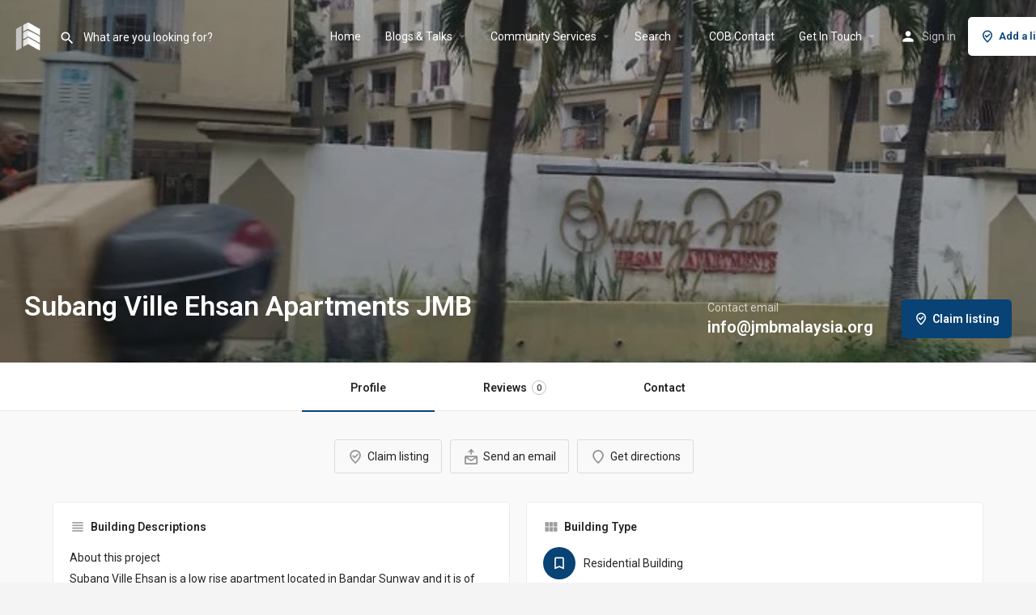

--- FILE ---
content_type: text/html; charset=UTF-8
request_url: https://jmbmalaysia.org/listing/subang-ville-ehsan-apartments-jmb/
body_size: 16062
content:
<!DOCTYPE html>
<html lang="en-US">
<head>
	<meta charset="UTF-8" />
	<meta name="viewport" content="width=device-width, initial-scale=1.0, maximum-scale=1.0, user-scalable=no" />
	<link rel="pingback" href="https://jmbmalaysia.org/xmlrpc.php">

	<link rel="preload" as="font" href="https://jmbmalaysia.org/wp-content/themes/my-listing/assets/fonts/GlacialIndifference/Regular.otf" crossorigin><link rel="preload" as="font" href="https://jmbmalaysia.org/wp-content/themes/my-listing/assets/fonts/GlacialIndifference/Bold.otf" crossorigin><link rel="preload" as="font" href="https://jmbmalaysia.org/wp-content/themes/my-listing/assets/fonts/GlacialIndifference/Italic.otf" crossorigin><meta name='robots' content='index, follow, max-image-preview:large, max-snippet:-1, max-video-preview:-1' />

	<!-- This site is optimized with the Yoast SEO Premium plugin v16.7 (Yoast SEO v19.13) - https://yoast.com/wordpress/plugins/seo/ -->
	<title>Subang Ville Ehsan Apartments JMB - JMBMALAYSIA.ORG</title>
	<meta name="description" content="Subang Ville Ehsan Apartments jmb contact" />
	<link rel="canonical" href="https://jmbmalaysia.org/listing/subang-ville-ehsan-apartments-jmb/" />
	<meta property="og:locale" content="en_US" />
	<meta property="article:modified_time" content="2021-08-16T07:31:14+00:00" />
	<meta name="twitter:card" content="summary_large_image" />
	<meta name="twitter:label1" content="Est. reading time" />
	<meta name="twitter:data1" content="1 minute" />
	<script type="application/ld+json" class="yoast-schema-graph">{"@context":"https://schema.org","@graph":[{"@type":"WebPage","@id":"https://jmbmalaysia.org/listing/subang-ville-ehsan-apartments-jmb/","url":"https://jmbmalaysia.org/listing/subang-ville-ehsan-apartments-jmb/","name":"Subang Ville Ehsan Apartments JMB - JMBMALAYSIA.ORG","isPartOf":{"@id":"https://jmbmalaysia.org/#website"},"datePublished":"2021-08-16T07:20:00+00:00","dateModified":"2021-08-16T07:31:14+00:00","description":"Subang Ville Ehsan Apartments jmb contact","breadcrumb":{"@id":"https://jmbmalaysia.org/listing/subang-ville-ehsan-apartments-jmb/#breadcrumb"},"inLanguage":"en-US","potentialAction":[{"@type":"ReadAction","target":["https://jmbmalaysia.org/listing/subang-ville-ehsan-apartments-jmb/"]}]},{"@type":"BreadcrumbList","@id":"https://jmbmalaysia.org/listing/subang-ville-ehsan-apartments-jmb/#breadcrumb","itemListElement":[{"@type":"ListItem","position":1,"name":"Home","item":"https://jmbmalaysia.org/"},{"@type":"ListItem","position":2,"name":"Listings","item":"https://jmbmalaysia.org/listings/"},{"@type":"ListItem","position":3,"name":"Subang Ville Ehsan Apartments JMB"}]},{"@type":"WebSite","@id":"https://jmbmalaysia.org/#website","url":"https://jmbmalaysia.org/","name":"JMBMALAYSIA.ORG","description":"Resources For JMB | MC Community In Malaysia ","publisher":{"@id":"https://jmbmalaysia.org/#organization"},"potentialAction":[{"@type":"SearchAction","target":{"@type":"EntryPoint","urlTemplate":"https://jmbmalaysia.org/?s={search_term_string}"},"query-input":"required name=search_term_string"}],"inLanguage":"en-US"},{"@type":"Organization","@id":"https://jmbmalaysia.org/#organization","name":"jmb malaysia","url":"https://jmbmalaysia.org/","logo":{"@type":"ImageObject","inLanguage":"en-US","@id":"https://jmbmalaysia.org/#/schema/logo/image/","url":"https://jmbmalaysia.org/wp-content/uploads/2021/07/Logo-Color.png","contentUrl":"https://jmbmalaysia.org/wp-content/uploads/2021/07/Logo-Color.png","width":500,"height":139,"caption":"jmb malaysia"},"image":{"@id":"https://jmbmalaysia.org/#/schema/logo/image/"}}]}</script>
	<!-- / Yoast SEO Premium plugin. -->


<link rel='dns-prefetch' href='//www.google.com' />
<link rel='dns-prefetch' href='//maps.googleapis.com' />
<link rel='dns-prefetch' href='//fonts.googleapis.com' />
<link rel='dns-prefetch' href='//s.w.org' />
<meta property="og:title" content="Subang Ville Ehsan Apartments JMB" />
<meta property="og:url" content="https://jmbmalaysia.org/listing/subang-ville-ehsan-apartments-jmb/" />
<meta property="og:site_name" content="JMBMALAYSIA.ORG" />
<meta property="og:type" content="profile" />
<meta property="og:description" content="About this project
Subang Ville Ehsan is a low rise apartment located in Bandar Sunway and it is of low density. Being close to an abundance of amenities, it is located within a prime location to suit residents from all walks of lives; hence students, families, and professional workers can be found living here. Subang Ville Ehsan also has a Facebook page where residents can keep themselves updated with issues regarding the apartment. Credit : Propsocial 23.12.2019

Facilities &amp; Amenities
Barbeque Area
Car Park
Covered car park
Clubhouse
Perimeter Fencing
Gymnasium room
Lounge
Main entrance
Nursery
Playground
24 hours security
Swimming pool" />
<link rel='stylesheet' id='litespeed-cache-dummy-css'  href='https://jmbmalaysia.org/wp-content/plugins/litespeed-cache/assets/css/litespeed-dummy.css?ver=5.9.11' type='text/css' media='all' />
<link rel='preload stylesheet' as='style' onload="this.onload=null;this.rel='stylesheet'" id='wp-block-library-css'  href='https://jmbmalaysia.org/wp-includes/css/dist/block-library/style.min.css?ver=5.9.11' type='text/css' media='all' />
<link rel='stylesheet' id='wc-block-vendors-style-css'  href='https://jmbmalaysia.org/wp-content/plugins/woocommerce/packages/woocommerce-blocks/build/vendors-style.css?ver=5.3.3' type='text/css' media='all' />
<link rel='preload stylesheet' as='style' onload="this.onload=null;this.rel='stylesheet'" id='wc-block-style-css'  href='https://jmbmalaysia.org/wp-content/plugins/woocommerce/packages/woocommerce-blocks/build/style.css?ver=5.3.3' type='text/css' media='all' />
<style id='global-styles-inline-css' type='text/css'>
body{--wp--preset--color--black: #000000;--wp--preset--color--cyan-bluish-gray: #abb8c3;--wp--preset--color--white: #ffffff;--wp--preset--color--pale-pink: #f78da7;--wp--preset--color--vivid-red: #cf2e2e;--wp--preset--color--luminous-vivid-orange: #ff6900;--wp--preset--color--luminous-vivid-amber: #fcb900;--wp--preset--color--light-green-cyan: #7bdcb5;--wp--preset--color--vivid-green-cyan: #00d084;--wp--preset--color--pale-cyan-blue: #8ed1fc;--wp--preset--color--vivid-cyan-blue: #0693e3;--wp--preset--color--vivid-purple: #9b51e0;--wp--preset--gradient--vivid-cyan-blue-to-vivid-purple: linear-gradient(135deg,rgba(6,147,227,1) 0%,rgb(155,81,224) 100%);--wp--preset--gradient--light-green-cyan-to-vivid-green-cyan: linear-gradient(135deg,rgb(122,220,180) 0%,rgb(0,208,130) 100%);--wp--preset--gradient--luminous-vivid-amber-to-luminous-vivid-orange: linear-gradient(135deg,rgba(252,185,0,1) 0%,rgba(255,105,0,1) 100%);--wp--preset--gradient--luminous-vivid-orange-to-vivid-red: linear-gradient(135deg,rgba(255,105,0,1) 0%,rgb(207,46,46) 100%);--wp--preset--gradient--very-light-gray-to-cyan-bluish-gray: linear-gradient(135deg,rgb(238,238,238) 0%,rgb(169,184,195) 100%);--wp--preset--gradient--cool-to-warm-spectrum: linear-gradient(135deg,rgb(74,234,220) 0%,rgb(151,120,209) 20%,rgb(207,42,186) 40%,rgb(238,44,130) 60%,rgb(251,105,98) 80%,rgb(254,248,76) 100%);--wp--preset--gradient--blush-light-purple: linear-gradient(135deg,rgb(255,206,236) 0%,rgb(152,150,240) 100%);--wp--preset--gradient--blush-bordeaux: linear-gradient(135deg,rgb(254,205,165) 0%,rgb(254,45,45) 50%,rgb(107,0,62) 100%);--wp--preset--gradient--luminous-dusk: linear-gradient(135deg,rgb(255,203,112) 0%,rgb(199,81,192) 50%,rgb(65,88,208) 100%);--wp--preset--gradient--pale-ocean: linear-gradient(135deg,rgb(255,245,203) 0%,rgb(182,227,212) 50%,rgb(51,167,181) 100%);--wp--preset--gradient--electric-grass: linear-gradient(135deg,rgb(202,248,128) 0%,rgb(113,206,126) 100%);--wp--preset--gradient--midnight: linear-gradient(135deg,rgb(2,3,129) 0%,rgb(40,116,252) 100%);--wp--preset--duotone--dark-grayscale: url('#wp-duotone-dark-grayscale');--wp--preset--duotone--grayscale: url('#wp-duotone-grayscale');--wp--preset--duotone--purple-yellow: url('#wp-duotone-purple-yellow');--wp--preset--duotone--blue-red: url('#wp-duotone-blue-red');--wp--preset--duotone--midnight: url('#wp-duotone-midnight');--wp--preset--duotone--magenta-yellow: url('#wp-duotone-magenta-yellow');--wp--preset--duotone--purple-green: url('#wp-duotone-purple-green');--wp--preset--duotone--blue-orange: url('#wp-duotone-blue-orange');--wp--preset--font-size--small: 13px;--wp--preset--font-size--medium: 20px;--wp--preset--font-size--large: 36px;--wp--preset--font-size--x-large: 42px;}.has-black-color{color: var(--wp--preset--color--black) !important;}.has-cyan-bluish-gray-color{color: var(--wp--preset--color--cyan-bluish-gray) !important;}.has-white-color{color: var(--wp--preset--color--white) !important;}.has-pale-pink-color{color: var(--wp--preset--color--pale-pink) !important;}.has-vivid-red-color{color: var(--wp--preset--color--vivid-red) !important;}.has-luminous-vivid-orange-color{color: var(--wp--preset--color--luminous-vivid-orange) !important;}.has-luminous-vivid-amber-color{color: var(--wp--preset--color--luminous-vivid-amber) !important;}.has-light-green-cyan-color{color: var(--wp--preset--color--light-green-cyan) !important;}.has-vivid-green-cyan-color{color: var(--wp--preset--color--vivid-green-cyan) !important;}.has-pale-cyan-blue-color{color: var(--wp--preset--color--pale-cyan-blue) !important;}.has-vivid-cyan-blue-color{color: var(--wp--preset--color--vivid-cyan-blue) !important;}.has-vivid-purple-color{color: var(--wp--preset--color--vivid-purple) !important;}.has-black-background-color{background-color: var(--wp--preset--color--black) !important;}.has-cyan-bluish-gray-background-color{background-color: var(--wp--preset--color--cyan-bluish-gray) !important;}.has-white-background-color{background-color: var(--wp--preset--color--white) !important;}.has-pale-pink-background-color{background-color: var(--wp--preset--color--pale-pink) !important;}.has-vivid-red-background-color{background-color: var(--wp--preset--color--vivid-red) !important;}.has-luminous-vivid-orange-background-color{background-color: var(--wp--preset--color--luminous-vivid-orange) !important;}.has-luminous-vivid-amber-background-color{background-color: var(--wp--preset--color--luminous-vivid-amber) !important;}.has-light-green-cyan-background-color{background-color: var(--wp--preset--color--light-green-cyan) !important;}.has-vivid-green-cyan-background-color{background-color: var(--wp--preset--color--vivid-green-cyan) !important;}.has-pale-cyan-blue-background-color{background-color: var(--wp--preset--color--pale-cyan-blue) !important;}.has-vivid-cyan-blue-background-color{background-color: var(--wp--preset--color--vivid-cyan-blue) !important;}.has-vivid-purple-background-color{background-color: var(--wp--preset--color--vivid-purple) !important;}.has-black-border-color{border-color: var(--wp--preset--color--black) !important;}.has-cyan-bluish-gray-border-color{border-color: var(--wp--preset--color--cyan-bluish-gray) !important;}.has-white-border-color{border-color: var(--wp--preset--color--white) !important;}.has-pale-pink-border-color{border-color: var(--wp--preset--color--pale-pink) !important;}.has-vivid-red-border-color{border-color: var(--wp--preset--color--vivid-red) !important;}.has-luminous-vivid-orange-border-color{border-color: var(--wp--preset--color--luminous-vivid-orange) !important;}.has-luminous-vivid-amber-border-color{border-color: var(--wp--preset--color--luminous-vivid-amber) !important;}.has-light-green-cyan-border-color{border-color: var(--wp--preset--color--light-green-cyan) !important;}.has-vivid-green-cyan-border-color{border-color: var(--wp--preset--color--vivid-green-cyan) !important;}.has-pale-cyan-blue-border-color{border-color: var(--wp--preset--color--pale-cyan-blue) !important;}.has-vivid-cyan-blue-border-color{border-color: var(--wp--preset--color--vivid-cyan-blue) !important;}.has-vivid-purple-border-color{border-color: var(--wp--preset--color--vivid-purple) !important;}.has-vivid-cyan-blue-to-vivid-purple-gradient-background{background: var(--wp--preset--gradient--vivid-cyan-blue-to-vivid-purple) !important;}.has-light-green-cyan-to-vivid-green-cyan-gradient-background{background: var(--wp--preset--gradient--light-green-cyan-to-vivid-green-cyan) !important;}.has-luminous-vivid-amber-to-luminous-vivid-orange-gradient-background{background: var(--wp--preset--gradient--luminous-vivid-amber-to-luminous-vivid-orange) !important;}.has-luminous-vivid-orange-to-vivid-red-gradient-background{background: var(--wp--preset--gradient--luminous-vivid-orange-to-vivid-red) !important;}.has-very-light-gray-to-cyan-bluish-gray-gradient-background{background: var(--wp--preset--gradient--very-light-gray-to-cyan-bluish-gray) !important;}.has-cool-to-warm-spectrum-gradient-background{background: var(--wp--preset--gradient--cool-to-warm-spectrum) !important;}.has-blush-light-purple-gradient-background{background: var(--wp--preset--gradient--blush-light-purple) !important;}.has-blush-bordeaux-gradient-background{background: var(--wp--preset--gradient--blush-bordeaux) !important;}.has-luminous-dusk-gradient-background{background: var(--wp--preset--gradient--luminous-dusk) !important;}.has-pale-ocean-gradient-background{background: var(--wp--preset--gradient--pale-ocean) !important;}.has-electric-grass-gradient-background{background: var(--wp--preset--gradient--electric-grass) !important;}.has-midnight-gradient-background{background: var(--wp--preset--gradient--midnight) !important;}.has-small-font-size{font-size: var(--wp--preset--font-size--small) !important;}.has-medium-font-size{font-size: var(--wp--preset--font-size--medium) !important;}.has-large-font-size{font-size: var(--wp--preset--font-size--large) !important;}.has-x-large-font-size{font-size: var(--wp--preset--font-size--x-large) !important;}
</style>
<link rel='stylesheet' id='contact-form-7-css'  href='https://jmbmalaysia.org/wp-content/plugins/contact-form-7/includes/css/styles.css?ver=5.4.2' type='text/css' media='all' />
<link rel='stylesheet' id='woocommerce-layout-css'  href='https://jmbmalaysia.org/wp-content/plugins/woocommerce/assets/css/woocommerce-layout.css?ver=5.5.4' type='text/css' media='all' />
<link rel='stylesheet' id='woocommerce-smallscreen-css'  href='https://jmbmalaysia.org/wp-content/plugins/woocommerce/assets/css/woocommerce-smallscreen.css?ver=5.5.4' type='text/css' media='only screen and (max-width: 768px)' />
<link rel='stylesheet' id='woocommerce-general-css'  href='https://jmbmalaysia.org/wp-content/plugins/woocommerce/assets/css/woocommerce.css?ver=5.5.4' type='text/css' media='all' />
<style id='woocommerce-inline-inline-css' type='text/css'>
.woocommerce form .form-row .required { visibility: visible; }
</style>
<link rel='stylesheet' id='elementor-icons-css'  href='https://jmbmalaysia.org/wp-content/plugins/elementor/assets/lib/eicons/css/elementor-icons.min.css?ver=5.11.0' type='text/css' media='all' />
<link rel='stylesheet' id='elementor-frontend-legacy-css'  href='https://jmbmalaysia.org/wp-content/plugins/elementor/assets/css/frontend-legacy.min.css?ver=3.3.0' type='text/css' media='all' />
<link rel='stylesheet' id='elementor-frontend-css'  href='https://jmbmalaysia.org/wp-content/plugins/elementor/assets/css/frontend.min.css?ver=3.3.0' type='text/css' media='all' />
<style id='elementor-frontend-inline-css' type='text/css'>
@font-face{font-family:eicons;src:url(https://jmbmalaysia.org/wp-content/plugins/elementor/assets/lib/eicons/fonts/eicons.eot?5.10.0);src:url(https://jmbmalaysia.org/wp-content/plugins/elementor/assets/lib/eicons/fonts/eicons.eot?5.10.0#iefix) format("embedded-opentype"),url(https://jmbmalaysia.org/wp-content/plugins/elementor/assets/lib/eicons/fonts/eicons.woff2?5.10.0) format("woff2"),url(https://jmbmalaysia.org/wp-content/plugins/elementor/assets/lib/eicons/fonts/eicons.woff?5.10.0) format("woff"),url(https://jmbmalaysia.org/wp-content/plugins/elementor/assets/lib/eicons/fonts/eicons.ttf?5.10.0) format("truetype"),url(https://jmbmalaysia.org/wp-content/plugins/elementor/assets/lib/eicons/fonts/eicons.svg?5.10.0#eicon) format("svg");font-weight:400;font-style:normal}
</style>
<link rel='stylesheet' id='elementor-post-8841-css'  href='https://jmbmalaysia.org/wp-content/uploads/elementor/css/post-8841.css?ver=1734939457' type='text/css' media='all' />
<link rel='stylesheet' id='font-awesome-5-all-css'  href='https://jmbmalaysia.org/wp-content/plugins/elementor/assets/lib/font-awesome/css/all.min.css?ver=3.3.0' type='text/css' media='all' />
<link rel='stylesheet' id='font-awesome-4-shim-css'  href='https://jmbmalaysia.org/wp-content/plugins/elementor/assets/lib/font-awesome/css/v4-shims.min.css?ver=3.3.0' type='text/css' media='all' />
<link rel='stylesheet' id='elementor-global-css'  href='https://jmbmalaysia.org/wp-content/uploads/elementor/css/global.css?ver=1734939457' type='text/css' media='all' />
<link rel='stylesheet' id='mylisting-google-maps-css'  href='https://jmbmalaysia.org/wp-content/themes/my-listing/assets/dist/maps/google-maps/google-maps.css?ver=2.6.7' type='text/css' media='all' />
<link rel='stylesheet' id='mylisting-icons-css'  href='https://jmbmalaysia.org/wp-content/themes/my-listing/assets/dist/icons.css?ver=2.6.7' type='text/css' media='all' />
<link rel='stylesheet' id='mylisting-material-icons-css'  href='https://fonts.googleapis.com/icon?family=Material+Icons&#038;display=swap&#038;ver=5.9.11' type='text/css' media='all' />
<link rel='stylesheet' id='select2-css'  href='https://jmbmalaysia.org/wp-content/plugins/woocommerce/assets/css/select2.css?ver=5.5.4' type='text/css' media='all' />
<link rel='stylesheet' id='mylisting-vendor-css'  href='https://jmbmalaysia.org/wp-content/themes/my-listing/assets/dist/vendor.css?ver=2.6.7' type='text/css' media='all' />
<link rel='stylesheet' id='mylisting-frontend-css'  href='https://jmbmalaysia.org/wp-content/themes/my-listing/assets/dist/frontend.css?ver=2.6.7' type='text/css' media='all' />
<link rel='stylesheet' id='theme-styles-default-css'  href='https://jmbmalaysia.org/wp-content/themes/my-listing/style.css?ver=5.9.11' type='text/css' media='all' />
<style id='theme-styles-default-inline-css' type='text/css'>
:root{}
</style>
<link rel='stylesheet' id='mylisting-default-fonts-css'  href='https://jmbmalaysia.org/wp-content/themes/my-listing/assets/dist/default-fonts.css?ver=2.6.7' type='text/css' media='all' />
<link rel='stylesheet' id='mylisting-dynamic-styles-css'  href='https://jmbmalaysia.org/wp-content/uploads/mylisting-dynamic-styles.css?ver=1626259551' type='text/css' media='all' />
<link rel='stylesheet' id='google-fonts-1-css'  href='https://fonts.googleapis.com/css?family=Roboto%3A100%2C100italic%2C200%2C200italic%2C300%2C300italic%2C400%2C400italic%2C500%2C500italic%2C600%2C600italic%2C700%2C700italic%2C800%2C800italic%2C900%2C900italic%7CRoboto+Slab%3A100%2C100italic%2C200%2C200italic%2C300%2C300italic%2C400%2C400italic%2C500%2C500italic%2C600%2C600italic%2C700%2C700italic%2C800%2C800italic%2C900%2C900italic&#038;display=auto&#038;ver=5.9.11' type='text/css' media='all' />
<script type='text/javascript' src='https://jmbmalaysia.org/wp-includes/js/jquery/jquery.min.js?ver=3.6.0' id='jquery-core-js'></script>
<script type='text/javascript' src='https://jmbmalaysia.org/wp-includes/js/jquery/jquery-migrate.min.js?ver=3.3.2' id='jquery-migrate-js'></script>
<script type='text/javascript' src='https://jmbmalaysia.org/wp-content/plugins/elementor/assets/lib/font-awesome/js/v4-shims.min.js?ver=3.3.0' id='font-awesome-4-shim-js'></script>
<link rel="https://api.w.org/" href="https://jmbmalaysia.org/wp-json/" /><link rel="EditURI" type="application/rsd+xml" title="RSD" href="https://jmbmalaysia.org/xmlrpc.php?rsd" />
<link rel="wlwmanifest" type="application/wlwmanifest+xml" href="https://jmbmalaysia.org/wp-includes/wlwmanifest.xml" /> 
<meta name="generator" content="WordPress 5.9.11" />
<meta name="generator" content="WooCommerce 5.5.4" />
<link rel='shortlink' href='https://jmbmalaysia.org/?p=20941' />
<link rel="alternate" type="application/json+oembed" href="https://jmbmalaysia.org/wp-json/oembed/1.0/embed?url=https%3A%2F%2Fjmbmalaysia.org%2Flisting%2Fsubang-ville-ehsan-apartments-jmb%2F" />
<link rel="alternate" type="text/xml+oembed" href="https://jmbmalaysia.org/wp-json/oembed/1.0/embed?url=https%3A%2F%2Fjmbmalaysia.org%2Flisting%2Fsubang-ville-ehsan-apartments-jmb%2F&#038;format=xml" />
<script type="text/javascript">var MyListing = {"Helpers":{},"Handlers":{},"MapConfig":{"ClusterSize":35,"AccessToken":"AIzaSyCyhFfjIPi6UFU5QbzhxfNwoUCvuJWdQO8","Language":"default","TypeRestrictions":"geocode","CountryRestrictions":[],"CustomSkins":{}}};</script><script type="text/javascript">var CASE27 = {"ajax_url":"https:\/\/jmbmalaysia.org\/wp-admin\/admin-ajax.php","login_url":"https:\/\/jmbmalaysia.org\/my-account-2\/","register_url":"https:\/\/jmbmalaysia.org\/my-account-2\/?register","mylisting_ajax_url":"\/?mylisting-ajax=1","env":"production","ajax_nonce":"12b1a177d0","l10n":{"selectOption":"Select an option","errorLoading":"The results could not be loaded.","removeAllItems":"Remove all items","loadingMore":"Loading more results\u2026","noResults":"No results found","searching":"Searching\u2026","datepicker":{"format":"DD MMMM, YY","timeFormat":"h:mm A","dateTimeFormat":"DD MMMM, YY, h:mm A","timePicker24Hour":false,"firstDay":1,"applyLabel":"Apply","cancelLabel":"Cancel","customRangeLabel":"Custom Range","daysOfWeek":["Su","Mo","Tu","We","Th","Fr","Sa"],"monthNames":["January","February","March","April","May","June","July","August","September","October","November","December"]},"irreversible_action":"This is an irreversible action. Proceed anyway?","delete_listing_confirm":"Are you sure you want to delete this listing?","copied_to_clipboard":"Copied!","nearby_listings_location_required":"Enter a location to find nearby listings.","nearby_listings_retrieving_location":"Retrieving location...","nearby_listings_searching":"Searching for nearby listings...","geolocation_failed":"You must enable location to use this feature.","something_went_wrong":"Something went wrong.","all_in_category":"All in \"%s\"","invalid_file_type":"Invalid file type. Accepted types:","file_limit_exceeded":"You have exceeded the file upload limit (%d)."},"woocommerce":[],"js_field_html_img":"<div class=\"uploaded-file uploaded-image review-gallery-image job-manager-uploaded-file\">\t<span class=\"uploaded-file-preview\">\t\t\t\t\t<span class=\"job-manager-uploaded-file-preview\">\t\t\t\t<img src=\"\">\t\t\t<\/span>\t\t\t\t<a class=\"remove-uploaded-file review-gallery-image-remove job-manager-remove-uploaded-file\"><i class=\"mi delete\"><\/i><\/a>\t<\/span>\t<input type=\"hidden\" class=\"input-text\" name=\"\" value=\"b64:\"><\/div>","js_field_html":"<div class=\"uploaded-file  review-gallery-image job-manager-uploaded-file\">\t<span class=\"uploaded-file-preview\">\t\t\t\t\t<span class=\"job-manager-uploaded-file-name\">\t\t\t\t<i class=\"mi insert_drive_file uploaded-file-icon\"><\/i>\t\t\t\t<code><\/code>\t\t\t<\/span>\t\t\t\t<a class=\"remove-uploaded-file review-gallery-image-remove job-manager-remove-uploaded-file\"><i class=\"mi delete\"><\/i><\/a>\t<\/span>\t<input type=\"hidden\" class=\"input-text\" name=\"\" value=\"b64:\"><\/div>"};</script>	<noscript><style>.woocommerce-product-gallery{ opacity: 1 !important; }</style></noscript>
	<style type="text/css">.recentcomments a{display:inline !important;padding:0 !important;margin:0 !important;}</style>            <meta name="google-signin-client_id" content="592353491083-2loil4g99bjtdpa7fjvvhf596n73vdmk.apps.googleusercontent.com">
        <link rel="icon" href="https://jmbmalaysia.org/wp-content/uploads/2020/08/fv.png" sizes="32x32" />
<link rel="icon" href="https://jmbmalaysia.org/wp-content/uploads/2020/08/fv.png" sizes="192x192" />
<link rel="apple-touch-icon" href="https://jmbmalaysia.org/wp-content/uploads/2020/08/fv.png" />
<meta name="msapplication-TileImage" content="https://jmbmalaysia.org/wp-content/uploads/2020/08/fv.png" />
<style type="text/css" id="mylisting-element-queries">.featured-search[max-width~="1000px"] .form-group, .featured-search .filter-count-3 .form-group { width: calc(33.3% - 12px); margin-right: 18px; } .featured-search[max-width~="1000px"] .form-group:nth-child(3n), .featured-search .filter-count-3 .form-group:nth-child(3n) { margin-right: 0; } .featured-search[max-width~="750px"] .form-group, .featured-search .filter-count-2 .form-group { width: calc(50% - 5px); margin-right: 10px !important; } .featured-search[max-width~="750px"] .form-group:nth-child(2n), .featured-search .filter-count-2 .form-group:nth-child(2n) { margin-right: 0 !important; } .featured-search[max-width~="550px"] .form-group, .featured-search .filter-count-1 .form-group { width: 100%; margin-right: 0 !important; } </style><style type="text/css" id="mylisting-typography"></style></head>
<body class="job_listing-template-default single single-job_listing postid-20941 theme-my-listing woocommerce-no-js my-listing single-listing type-real-estate cover-style-image elementor-default elementor-kit-8841">

<div id="c27-site-wrapper"><div class="loader-bg main-loader site-logo-loader" style="background-color: #202125;">
	<img src="https://jmbmalaysia.org/wp-content/uploads/2020/08/jmbicon.png.webp">
</div>

<header class="c27-main-header header header-style-default header-dark-skin header-scroll-dark-skin hide-until-load header-scroll-hide header-fixed header-menu-right">
	<div class="header-skin"></div>
	<div class="header-container">
		<div class="header-top container-fluid">
			<div class="header-left">
			<div class="mobile-menu">
				<a href="#main-menu">
					<div class="mobile-menu-lines"><i class="mi menu"></i></div>
				</a>
			</div>
			<div class="logo">
									
					<a href="https://jmbmalaysia.org/" class="static-logo">
						<img src="https://jmbmalaysia.org/wp-content/uploads/2020/08/jmbicon.png.webp"
							alt="">
					</a>
							</div>
							<div class="quick-search-instance text-left" id="c27-header-search-form" data-focus="default">
	<form action="https://jmbmalaysia.org/explore/" method="GET">
		<div class="dark-forms header-search  search-shortcode-light">
			<i class="mi search"></i>
			<input type="search" placeholder="What are you looking for?" name="search_keywords" autocomplete="off">
			<div class="instant-results">
				<ul class="instant-results-list ajax-results"></ul>
				<button type="submit" class="buttons full-width button-5 search view-all-results all-results">
					<i class="mi search"></i>View all results				</button>
				<button type="submit" class="buttons full-width button-5 search view-all-results no-results">
					<i class="mi search"></i>No results				</button>
				<div class="loader-bg">
					
<div class="paper-spinner center-vh" style="width: 24px; height: 24px;">
	<div class="spinner-container active">
		<div class="spinner-layer layer-1" style="border-color: #777;">
			<div class="circle-clipper left">
				<div class="circle" style="border-width: 2.5px;"></div>
			</div><div class="gap-patch">
				<div class="circle" style="border-width: 2.5px;"></div>
			</div><div class="circle-clipper right">
				<div class="circle" style="border-width: 2.5px;"></div>
			</div>
		</div>
	</div>
</div>				</div>

							</div>
		</div>
	</form>
</div>
										</div>
			<div class="header-center">
			<div class="i-nav">
				<div class="mobile-nav-head">
					<div class="mnh-close-icon">
						<a href="#close-main-menu">
							<i class="mi menu"></i>
						</a>
					</div>

									</div>

				
					<ul id="menu-new-menu" class="main-menu main-nav"><li id="menu-item-8036" class="menu-item menu-item-type-post_type menu-item-object-page menu-item-home menu-item-8036"><a href="https://jmbmalaysia.org/">Home</a></li>
<li id="menu-item-8037" class="menu-item menu-item-type-custom menu-item-object-custom menu-item-has-children menu-item-8037"><a href="#">Blogs &#038; Talks</a>
<div class="submenu-toggle"><i class="material-icons">arrow_drop_down</i></div><ul class="sub-menu i-dropdown">
	<li id="menu-item-7169" class="menu-item menu-item-type-post_type menu-item-object-page menu-item-7169"><a href="https://jmbmalaysia.org/building-management-industrial-blogs/">Industrial Blogs</a></li>
	<li id="menu-item-8048" class="menu-item menu-item-type-custom menu-item-object-custom menu-item-8048"><a href="https://www.youtube.com/channel/UCtdLgm8qPxHsUx19bIalg9A">Expert Talk Show</a></li>
	<li id="menu-item-3699" class="menu-item menu-item-type-custom menu-item-object-custom menu-item-3699"><a href="http://act.jmbmalaysia.org/">Strata Act</a></li>
</ul>
</li>
<li id="menu-item-8047" class="menu-item menu-item-type-custom menu-item-object-custom menu-item-has-children menu-item-8047"><a>Community Services</a>
<div class="submenu-toggle"><i class="material-icons">arrow_drop_down</i></div><ul class="sub-menu i-dropdown">
	<li id="menu-item-9155" class="menu-item menu-item-type-post_type menu-item-object-page menu-item-9155"><a href="https://jmbmalaysia.org/submit-a-listing/">Submit a listing</a></li>
	<li id="menu-item-35796" class="menu-item menu-item-type-custom menu-item-object-custom menu-item-35796"><a href="https://vote.jmbmalaysia.org/">Vote &#8211; Online AGM</a></li>
	<li id="menu-item-8560" class="menu-item menu-item-type-post_type menu-item-object-page menu-item-8560"><a href="https://jmbmalaysia.org/mystrata/">Mystrata</a></li>
	<li id="menu-item-7993" class="menu-item menu-item-type-post_type menu-item-object-page menu-item-7993"><a href="https://jmbmalaysia.org/third-party-audit-for-jmb-and-mc/">Third Party Audit Services</a></li>
	<li id="menu-item-7414" class="menu-item menu-item-type-post_type menu-item-object-page menu-item-7414"><a href="https://jmbmalaysia.org/property-management-company-malaysia/">Lisenced Management Company</a></li>
</ul>
</li>
<li id="menu-item-8879" class="menu-item menu-item-type-custom menu-item-object-custom menu-item-has-children menu-item-8879"><a>Search</a>
<div class="submenu-toggle"><i class="material-icons">arrow_drop_down</i></div><ul class="sub-menu i-dropdown">
	<li id="menu-item-3708" class="menu-item menu-item-type-custom menu-item-object-custom menu-item-3708"><a href="https://jmbmalaysia.org/services/">Find Service Providers</a></li>
	<li id="menu-item-8943" class="menu-item menu-item-type-post_type menu-item-object-page menu-item-8943"><a href="https://jmbmalaysia.org/event-for-jmb-mc-community/">Events</a></li>
	<li id="menu-item-3707" class="menu-item menu-item-type-custom menu-item-object-custom menu-item-3707"><a href="https://jmbmalaysia.org/job/">Job Marketplace</a></li>
	<li id="menu-item-3706" class="menu-item menu-item-type-custom menu-item-object-custom menu-item-3706"><a href="https://jmbmalaysia.org/resume/">Resume Marketplace</a></li>
	<li id="menu-item-3866" class="menu-item menu-item-type-post_type menu-item-object-page menu-item-3866"><a href="https://jmbmalaysia.org/building-database/">Building Database</a></li>
	<li id="menu-item-8932" class="menu-item menu-item-type-post_type menu-item-object-page menu-item-8932"><a href="https://jmbmalaysia.org/document-templates-for-building-management/">Document Templates</a></li>
	<li id="menu-item-8924" class="menu-item menu-item-type-post_type menu-item-object-page menu-item-8924"><a href="https://jmbmalaysia.org/project-for-tender/">Active Tenders</a></li>
	<li id="menu-item-14630" class="menu-item menu-item-type-custom menu-item-object-custom menu-item-14630"><a href="http://act.jmbmalaysia.org/">Starat Act</a></li>
</ul>
</li>
<li id="menu-item-7185" class="menu-item menu-item-type-post_type menu-item-object-page menu-item-7185"><a href="https://jmbmalaysia.org/cob-contact-commissioner-of-building-cob-contact/">COB Contact</a></li>
<li id="menu-item-8859" class="menu-item menu-item-type-custom menu-item-object-custom menu-item-has-children menu-item-8859"><a>Get In Touch</a>
<div class="submenu-toggle"><i class="material-icons">arrow_drop_down</i></div><ul class="sub-menu i-dropdown">
	<li id="menu-item-8055" class="menu-item menu-item-type-custom menu-item-object-custom menu-item-8055"><a href="https://t.me/joinchat/ZujNUEjtbphiMDll">Join Our Telegram Group</a></li>
	<li id="menu-item-8878" class="menu-item menu-item-type-custom menu-item-object-custom menu-item-8878"><a href="https://www.facebook.com/groups/241667127417883">Join Our Facebook Group</a></li>
	<li id="menu-item-7170" class="menu-item menu-item-type-post_type menu-item-object-page menu-item-7170"><a href="https://jmbmalaysia.org/building-expert-talk-show/">Join Expert Talk Show</a></li>
	<li id="menu-item-7587" class="menu-item menu-item-type-post_type menu-item-object-page menu-item-7587"><a href="https://jmbmalaysia.org/submit-article/">Join As Content Writer</a></li>
	<li id="menu-item-7992" class="menu-item menu-item-type-post_type menu-item-object-page menu-item-7992"><a href="https://jmbmalaysia.org/jmb-mc-third-party-audit-experts/">Join As Third Party Audit</a></li>
	<li id="menu-item-8589" class="menu-item menu-item-type-post_type menu-item-object-page menu-item-8589"><a href="https://jmbmalaysia.org/connect-to-mystrata/">Join As Software Developer</a></li>
	<li id="menu-item-8569" class="menu-item menu-item-type-post_type menu-item-object-page menu-item-8569"><a href="https://jmbmalaysia.org/contact-us/">Contact us</a></li>
</ul>
</li>
</ul>
					<div class="mobile-nav-button">
						<div class="header-button">
	<a href="https://jmbmalaysia.org/listing-submission-homepag/" class="buttons button-1">
		<i class="icon-location-pin-check-2"></i> Add a listing	</a>
</div>					</div>
				</div>
				<div class="i-nav-overlay"></div>
				</div>
			<div class="header-right">
									<div class="user-area signin-area">
						<i class="mi person user-area-icon"></i>
						<a href="https://jmbmalaysia.org/my-account-2/">
							Sign in						</a>
											</div>
					<div class="mob-sign-in">
						<a href="https://jmbmalaysia.org/my-account-2/"><i class="mi person"></i></a>
					</div>

									
				<div class="header-button">
	<a href="https://jmbmalaysia.org/listing-submission-homepag/" class="buttons button-1">
		<i class="icon-location-pin-check-2"></i> Add a listing	</a>
</div>
									<div class="search-trigger" data-toggle="modal" data-target="#quicksearch-mobile-modal">
						<a href="#"><i class="mi search"></i></a>
					</div>
							</div>
		</div>
	</div>
</header>



<div class="single-job-listing listing-no-logo" id="c27-single-listing">
    <input type="hidden" id="case27-post-id" value="20941">
    <input type="hidden" id="case27-author-id" value="33">

    <!-- <section> opening tag is omitted -->
        
<section class="featured-section profile-cover profile-cover-image hide-until-load"
	style="background-image: url('https://jmbmalaysia.org/wp-content/uploads/2021/08/ehsan.jpg.webp'); padding-bottom: 35%;">
    <div class="overlay"
         style="background-color: #242429;
                opacity: 0.4;"
        >
    </div>
<!-- Omit the closing </section> tag -->
        <div class="main-info-desktop">
            <div class="container listing-main-info">
                <div class="col-md-6">
                    <div class="profile-name no-tagline no-rating">
                        
                        <h1 class="case27-primary-text">
                            Subang Ville Ehsan Apartments JMB                                                                                </h1>
                        <div class="pa-below-title">
                            
                                                    </div>
                    </div>
                </div>

                <div class="col-md-6">
    <div class="listing-main-buttons detail-count-3">
        <ul>
                            <li class="price-or-date">
                    <div class="lmb-label">Contact email</div>
                    <div class="value">info@jmbmalaysia.org</div>
                </li>
            
                                                                                                                		<li id="cta-e01b6d" class="lmb-calltoaction">
		    <a href="https://jmbmalaysia.org/claim-listing/?listing_id=20941">
		    	<i class="icon-location-pin-check-2"></i>		    	<span>Claim listing</span>
		    </a>
		</li>
		                                    </ul>
    </div>
</div>            </div>
        </div>
    </section>
    <div class="main-info-mobile">
            </div>
    <div class="profile-header">
        <div class="container">
            <div class="row">
                <div class="col-md-12">
                    <div class="profile-menu">
                        <ul class="cts-carousel">
                            <li>
                                    <a id="listing_tab_profile_toggle" data-section-id="profile" class="listing-tab-toggle toggle-tab-type-main" data-options="{}">
                                        Profile
                                        
                                        
                                                                            </a>
                                </li><li>
                                    <a id="listing_tab_reviews_toggle" data-section-id="reviews" class="listing-tab-toggle toggle-tab-type-comments" data-options="{}">
                                        Reviews
                                                                                    <span class="items-counter">0</span>
                                        
                                        
                                                                            </a>
                                </li><li>
                                    <a id="listing_tab_contact_toggle" data-section-id="contact" class="listing-tab-toggle toggle-tab-type-bookings" data-options="{}">
                                        Contact
                                        
                                        
                                                                            </a>
                                </li>                            <li class="cts-prev">prev</li>
                            <li class="cts-next">next</li>
                        </ul>
                    </div>
                </div>
            </div>
        </div>
    </div>

    
<div class="container qla-container">
	<div class="quick-listing-actions">
		<ul class="cts-carousel">
														<li id="qa-e01b6d" class="">
		    <a href="https://jmbmalaysia.org/claim-listing/?listing_id=20941">
		    	<i class="icon-location-pin-check-2"></i>		    	<span>Claim listing</span>
		    </a>
		</li>
																		
<li id="qa-af651f" class="">
    <a href="mailto:info@jmbmalaysia.org" rel="nofollow">
    	<i class="icon-email-outbox"></i>    	<span>Send an email</span>
    </a>
</li>																																
<li id="qa-477367" class="">
    <a href="http://maps.google.com/maps?daddr=Jalan+PJS+11%2F10%2C+Bandar+Sunway%2C+Petaling+Jaya%2C+Selangor%2C+Malaysia" target="_blank">
    	<i class="icon-location-pin-add-2"></i>    	<span>Get directions</span>
    </a>
</li>							
            <li class="cts-prev">prev</li>
            <li class="cts-next">next</li>
		</ul>
	</div>
</div>
    
    <div class="tab-content listing-tabs">
                    <section class="profile-body listing-tab tab-hidden tab-type-main tab-layout-two-columns pre-init" id="listing_tab_profile">

                
                    <div class="container tab-template-two-columns">
                        <div class="row ">

                            <div class="col-md-6"><div class="row cts-column-wrapper cts-main-column">
                            
<div class="col-md-12 block-type-text block-field-job_description" id="block_JRp078A">
	<div class="element content-block wp-editor-content">
		<div class="pf-head">
			<div class="title-style-1">
				<i class="mi view_headline"></i>
				<h5>Building Descriptions</h5>
			</div>
		</div>
		<div class="pf-body">
							<p>About this project<br />
Subang Ville Ehsan is a low rise apartment located in Bandar Sunway and it is of low density. Being close to an abundance of amenities, it is located within a prime location to suit residents from all walks of lives; hence students, families, and professional workers can be found living here. Subang Ville Ehsan also has a Facebook page where residents can keep themselves updated with issues regarding the apartment. Credit : Propsocial 23.12.2019</p>
<p>Facilities &amp; Amenities<br />
Barbeque Area<br />
Car Park<br />
Covered car park<br />
Clubhouse<br />
Perimeter Fencing<br />
Gymnasium room<br />
Lounge<br />
Main entrance<br />
Nursery<br />
Playground<br />
24 hours security<br />
Swimming pool</p>
					</div>
	</div>
</div>



<div class="col-md-12 block-type-gallery block-field-job_gallery" id="block_29mKaLc">
	<div class="element slider-padding gallery-block">
		<div class="pf-head">
			<div class="title-style-1">
				<i class="mi insert_photo"></i>
				<h5>Gallery </h5>
			</div>
		</div>

		<div class="pf-body">
			<div class="gallerySlider car-slider">
				<div class="owl-carousel galleryPreview photoswipe-gallery">
											<a class="item photoswipe-item" href="https://jmbmalaysia.org/wp-content/uploads/2021/08/ehsani.jpg">
						   <img src="https://jmbmalaysia.org/wp-content/uploads/2021/08/ehsani.jpg.webp" alt="">
						</a>
											<a class="item photoswipe-item" href="https://jmbmalaysia.org/wp-content/uploads/2021/08/ehsanii.jpeg">
						   <img src="https://jmbmalaysia.org/wp-content/uploads/2021/08/ehsanii.jpeg.webp" alt="">
						</a>
									</div>

									<div class="gallery-thumb owl-carousel" data-items="2"
						data-items-mobile="2">
													<a
								class="item slide-thumb"
								data-slide-no="0"
								href="https://jmbmalaysia.org/wp-content/uploads/2021/08/ehsani.jpg"
								style="background-image: url('https://jmbmalaysia.org/wp-content/uploads/2021/08/ehsani.jpg.webp')"
							></a>
													<a
								class="item slide-thumb"
								data-slide-no="1"
								href="https://jmbmalaysia.org/wp-content/uploads/2021/08/ehsanii.jpeg"
								style="background-image: url('https://jmbmalaysia.org/wp-content/uploads/2021/08/ehsanii.jpeg.webp')"
							></a>
											</div>
				
							</div>
		</div>
	</div>
</div></div></div><div class="col-md-6"><div class="row cts-column-wrapper cts-side-column">
<div class="col-md-12 block-type-terms" id="block_Br3o1Me">
	<div class="element">
		<div class="pf-head">
			<div class="title-style-1">
				<i class="mi view_module"></i>
				<h5>Building Type </h5>
			</div>
		</div>
		<div class="pf-body">

			
				
<div class="listing-details item-count-1">
	<ul>
					<li>
				<a href="https://jmbmalaysia.org/custom-taxonomy-building-type/residential-building/" >
					<span class="cat-icon" style="background-color: #094275;">
                        			<i class="mi bookmark_border" style=""></i>
							</span>
					<span class="category-name">Residential Building</span>
				</a>
			</li>
			</ul>
</div>

			
		</div>
	</div>
</div>

<div class="col-md-12 block-type-terms" id="block_6ikH3Je">
	<div class="element">
		<div class="pf-head">
			<div class="title-style-1">
				<i class="mi view_module"></i>
				<h5>Status Of Building</h5>
			</div>
		</div>
		<div class="pf-body">

			
				
<div class="listing-details item-count-1">
	<ul>
					<li>
				<a href="https://jmbmalaysia.org/custom-taxonomy-building-status/under-jmb/" >
					<span class="cat-icon" style="background-color: #094275;">
                        			<i class="mi bookmark_border" style=""></i>
							</span>
					<span class="category-name">Under JMB</span>
				</a>
			</li>
			</ul>
</div>

			
		</div>
	</div>
</div>

<div class="col-md-12 block-type-terms" id="block_OcYRWtw">
	<div class="element">
		<div class="pf-head">
			<div class="title-style-1">
				<i class="mi view_module"></i>
				<h5>Building Currently Managed By </h5>
			</div>
		</div>
		<div class="pf-body">

			
				
<div class="listing-details item-count-1">
	<ul>
					<li>
				<a href="https://jmbmalaysia.org/custom-taxonomy-managed-by/management-company/" >
					<span class="cat-icon" style="background-color: #094275;">
                        			<i class="mi bookmark_border" style=""></i>
							</span>
					<span class="category-name">Management Company</span>
				</a>
			</li>
			</ul>
</div>

			
		</div>
	</div>
</div>

<div class="col-md-12 block-type-text block-field-sale-price" id="block_529VDFr">
	<div class="element content-block plain-text-content">
		<div class="pf-head">
			<div class="title-style-1">
				<i class="mi view_headline"></i>
				<h5>Average Sales Price </h5>
			</div>
		</div>
		<div class="pf-body">
							<p><p>370000</p>
</p>
					</div>
	</div>
</div>



<div class="col-md-12 block-type-text block-field-rent-price-per-month" id="block_8GfdWZl">
	<div class="element content-block plain-text-content">
		<div class="pf-head">
			<div class="title-style-1">
				<i class="mi view_headline"></i>
				<h5>Average Monthly Rental </h5>
			</div>
		</div>
		<div class="pf-body">
							<p><p>1400</p>
</p>
					</div>
	</div>
</div>



<div class="col-md-12 block-type-location block-field-job_location" id="block_RX8yHZH">
	<div class="element map-block">
		<div class="pf-head">
			<div class="title-style-1">
				<i class="mi map"></i>
				<h5>Location Map</h5>
			</div>
		</div>
		<div class="pf-body">
			<div class="contact-map">
				<div class="c27-map map" data-options="{&quot;items_type&quot;:&quot;custom-locations&quot;,&quot;marker_type&quot;:&quot;basic&quot;,&quot;locations&quot;:[{&quot;marker_lat&quot;:&quot;3.07138&quot;,&quot;marker_lng&quot;:&quot;101.6032256&quot;,&quot;address&quot;:&quot;Jalan PJS 11\/10, Bandar Sunway, Petaling Jaya, Selangor, Malaysia&quot;,&quot;marker_image&quot;:{&quot;url&quot;:&quot;https:\/\/jmbmalaysia.org\/wp-content\/themes\/my-listing\/assets\/images\/marker.jpg&quot;}}],&quot;skin&quot;:&quot;skin3&quot;,&quot;zoom&quot;:11,&quot;draggable&quot;:true}"></div>
				<div class="c27-map-listings hide"></div>
			</div>
			<div class="map-block-address">
				<p>Jalan PJS 11/10, Bandar Sunway, Petaling Jaya, Selangor, Malaysia</p>
									<div class="location-address">
						<a href="http://maps.google.com/maps?daddr=Jalan+PJS+11%2F10%2C+Bandar+Sunway%2C+Petaling+Jaya%2C+Selangor%2C+Malaysia" target="_blank">
							Get Directions						</a>
					</div>
							</div>
		</div>
	</div>
</div>
<div class="col-md-12 block-type-author" id="block_Mdt1N7R">
	<div class="element related-listing-block">
		<div class="pf-head">
			<div class="title-style-1">
				<i class="mi account_circle"></i>
				<h5>Author</h5>
			</div>
		</div>
		<div class="pf-body">
			<div class="event-host">
				<a href="https://jmbmalaysia.org/author/djabbar89/">
					<div class="avatar">
						<img src="https://lh3.googleusercontent.com/a-/AOh14GgP5Z0J0hAxpR1PWE2rA_nhTTNHWnwWHfc2jN8z8A=s96-c">
					</div>
					<div class="host-name">
						ABDUH DJABBAR JUSNI											</div>
				</a>
			</div>
					</div>
	</div>
</div>

                            </div></div>
                        </div>
                    </div>
                
                
                
                
                
            </section>
                    <section class="profile-body listing-tab tab-hidden tab-type-comments tab-layout-masonry pre-init" id="listing_tab_reviews">

                
                                    <div>
                        
<div class="container">
	<div class="row">
		<div class="col-md-7 comments-list-wrapper" data-current-page="0" data-page-count="0">

												<div class="no-results-wrapper">
						<i class="no-results-icon material-icons">mood_bad</i>
						<li class="no_job_listings_found">No comments yet.</li>
					</div>
							
					</div>

					<div class="col-md-5">
				<div>
					<div class="element">
						<div class="pf-head">
							<div class="title-style-1">
								<i class="mi chat_bubble_outline"></i>
																	<h5>Add a review</h5>
															</div>
						</div>
						<div class="pf-body">

							<!-- Rating Field -->
							
							<!-- Gallery Field -->
							
							<!-- Author Field -->
							
							<!-- Email Field -->
							
							<!-- Message Field -->
							
							<!-- Cookies Field -->
							
							<!-- Submit Field -->
							
							
							<div class="sidebar-comment-form">
								
								<div class="">
										<div id="respond" class="comment-respond">
		<h3 id="reply-title" class="comment-reply-title">Leave a Reply &middot; <span><a rel="nofollow" id="cancel-comment-reply-link" href="/listing/subang-ville-ehsan-apartments-jmb/#respond" style="display:none;">Cancel reply</a></span></h3><form action="https://jmbmalaysia.org/wp-comments-post.php" method="post" id="commentform" class="comment-form" novalidate><p class="comment-notes"><span id="email-notes">Your email address will not be published.</span> <span class="required-field-message" aria-hidden="true">Required fields are marked <span class="required" aria-hidden="true">*</span></span></p>
				<div class="form-group form-group-review-ratings rating-mode-10">
			
				<div class="rating-category-field rating-category-field-rating">
					<div class="rating-category-label">Overall Rating </div>

					<div class="rating-number form-group c27-rating-field">
						<p class="clasificacion">
							<input id="rating_rating_10" type="radio" name="rating_star_rating" value="10" ><!--
							 --><label for="rating_rating_10" class="right-half"><i class="mi star_border "></i></label><!--
						 --><input id="rating_rating_9" type="radio" name="rating_star_rating" value="9" ><!--
							 --><label for="rating_rating_9" class="left-half"><i class="mi star_border "></i></label><!--
						 --><input id="rating_rating_8" type="radio" name="rating_star_rating" value="8" ><!--
							 --><label for="rating_rating_8" class="right-half"><i class="mi star_border "></i></label><!--
						 --><input id="rating_rating_7" type="radio" name="rating_star_rating" value="7" ><!--
							 --><label for="rating_rating_7" class="left-half"><i class="mi star_border "></i></label><!--
						 --><input id="rating_rating_6" type="radio" name="rating_star_rating" value="6" ><!--
							 --><label for="rating_rating_6" class="right-half"><i class="mi star_border "></i></label><!--
						 --><input id="rating_rating_5" type="radio" name="rating_star_rating" value="5" ><!--
							 --><label for="rating_rating_5" class="left-half"><i class="mi star_border "></i></label><!--
						 --><input id="rating_rating_4" type="radio" name="rating_star_rating" value="4" ><!--
							 --><label for="rating_rating_4" class="right-half"><i class="mi star_border "></i></label><!--
						 --><input id="rating_rating_3" type="radio" name="rating_star_rating" value="3" ><!--
							 --><label for="rating_rating_3" class="left-half"><i class="mi star_border "></i></label><!--
						 --><input id="rating_rating_2" type="radio" name="rating_star_rating" value="2" ><!--
							 --><label for="rating_rating_2" class="right-half"><i class="mi star_border "></i></label><!--
						 --><input id="rating_rating_1" type="radio" name="rating_star_rating" value="1" ><!--
							 --><label for="rating_rating_1" class="left-half"><i class="mi star_border "></i></label><!--
						 -->						</p>
					</div><!-- .rating-number -->

				</div><!-- .rating-category-field -->

					</div><!-- .form-group.form-group-review-ratings -->
		
		

							<div class="form-group">
								<label>Name</label>
								<input name="author" type="text" value="" required="required" placeholder="Your Name">
							</div>
							
							<div class="form-group">
								<label>Email</label>
								<input name="email" type="email" value="" required="required" placeholder="Your Email">
							</div>
							
							<div class="form-group">
								<label>Your Message</label>
								<textarea rows="5" name="comment" required="required" placeholder="Enter message..."></textarea>
							</div>
							
							<div class="comment-form-cookies-consent md-checkbox">
								<input id="wp-comment-cookies-consent" name="wp-comment-cookies-consent" type="checkbox" value="yes" >
                                <label for="wp-comment-cookies-consent">Save my name, email, and website in this browser for the next time I comment.</label>
                            </div>
							
							<button name="submit" type="submit" class="buttons button-2 full-width">
																	Submit review															</button>
							
<p class="form-submit"><input name="submit" type="submit" id="submit" class="hide" value="Post Comment" /> <input type='hidden' name='comment_post_ID' value='20941' id='comment_post_ID' />
<input type='hidden' name='comment_parent' id='comment_parent' value='0' />
</p></form>	</div><!-- #respond -->
									</div>
							</div>
						</div>
					</div>
				</div>
			</div>
		
	</div>
</div>
                    </div>
                
                
                
                
            </section>
                    <section class="profile-body listing-tab tab-hidden tab-type-bookings tab-layout-masonry pre-init" id="listing_tab_contact">

                
                
                
                
                                    
<div class="container">
    <div class="row">

                        <div class="col-md-6 col-md-push-3 col-sm-8 col-sm-push-2 col-xs-12 grid-item bookings-form-wrapper">
                    <div class="element content-block">
                        <div class="pf-body">
                            <div role="form" class="wpcf7" id="wpcf7-f3660-p20941-o1" lang="en-US" dir="ltr">
<div class="screen-reader-response"><p role="status" aria-live="polite" aria-atomic="true"></p> <ul></ul></div>
<form action="/listing/subang-ville-ehsan-apartments-jmb/#wpcf7-f3660-p20941-o1" method="post" class="wpcf7-form init" novalidate="novalidate" data-status="init">
<div style="display: none;">
<input type="hidden" name="_wpcf7" value="3660" />
<input type="hidden" name="_wpcf7_version" value="5.4.2" />
<input type="hidden" name="_wpcf7_locale" value="en_US" />
<input type="hidden" name="_wpcf7_unit_tag" value="wpcf7-f3660-p20941-o1" />
<input type="hidden" name="_wpcf7_container_post" value="20941" />
<input type="hidden" name="_wpcf7_posted_data_hash" value="" />
<input type="hidden" name="_case27_recipients" value="job_email" />
<input type="hidden" name="_case27_post_id" value="20941" />
<input type="hidden" name="_wpcf7_recaptcha_response" value="" />
</div>
<p><span class="wpcf7-form-control-wrap your-name"><input type="text" name="your-name" value="" size="40" class="wpcf7-form-control wpcf7-text wpcf7-validates-as-required" aria-required="true" aria-invalid="false" placeholder="Your name" /></span></p>
<p><span class="wpcf7-form-control-wrap your-email"><input type="email" name="your-email" value="" size="40" class="wpcf7-form-control wpcf7-text wpcf7-email wpcf7-validates-as-required wpcf7-validates-as-email" aria-required="true" aria-invalid="false" placeholder="Your Email address" /></span></p>
<p><span class="wpcf7-form-control-wrap your-message"><textarea name="your-message" cols="40" rows="4" class="wpcf7-form-control wpcf7-textarea" aria-invalid="false" placeholder="Your message?"></textarea></span></p>
<p><input type="submit" value="Send Message" class="wpcf7-form-control wpcf7-submit" /></p>
<div class="wpcf7-response-output" aria-hidden="true"></div></form></div>                        </div>
                    </div>
                </div>
                
        
    </div>
</div>                
            </section>
            </div>

    <section class="i-section similar-listings hide-until-load">
    <div class="container">
        <div class="row section-title">
            <h2 class="case27-primary-text">
                You May Also Be Interested In            </h2>
        </div>

        <div class="row section-body grid">
            <div class="col-lg-4 col-md-4 col-sm-4 col-xs-12 grid-item"><div
    class="lf-item-container listing-preview type-real-estate  post-19045 job_listing type-job_listing status-publish hentry region-kuala-lumpur custom-taxonomy-managed-by-management-company custom-taxonomy-building-type-residential-building custom-taxonomy-building-status-under-jmb job_position_featured lf-small-height no-logo has-tagline has-info-fields level-promoted priority-2"
    data-id="listing-id-19045"
    data-latitude="3.1960054"
    data-longitude="101.6760193"
    data-category-icon=""
    data-category-color=""
    data-category-text-color=""
    data-thumbnail="https://jmbmalaysia.org/wp-content/themes/my-listing/assets/images/marker.jpg"
    data-template="default"
>
<div class="lf-item lf-item-default" data-template="default">
    <a href="https://jmbmalaysia.org/listing/sri-intan-2-condominium-jmb/">

        <div class="overlay" style="
    background-color: #242429;
    opacity: 0.4;
"></div>
        
                    <div class="lf-background" style="background-image: url('https://jmbmalaysia.org/wp-content/uploads/2021/08/sri-intan-2-768x403.jpg.webp');"></div>
        
        <div class="lf-item-info">
            
            <h4 class="case27-secondary-text listing-preview-title">
                Sri Intan 2 condominium JMB                            </h4>

            
<ul class="lf-contact">
	            <li >
            	                	<i class="icon-location-pin-add-2 sm-icon"></i>
            	                Jalan Terolak 6            </li>
        </ul>
        </div>

        <div class="lf-head level-promoted">
            <div class="lf-head-btn ad-badge" data-toggle="tooltip" data-placement="bottom"
            data-original-title="Promoted">
            <span><i class="icon-flash"></i></span>
        </div>
    
                    <div class="lf-head-btn formatted" >
                    
		
		
							<div class="rent-price inside-rent-price">
					<span class="value"><span class="format-prefix">$</span>1,300</span>
					<sup class="out-of">Per month</sup>
				</div>
					
		
		                </div>
            </div>    </a>

    </div>

        <div class="listing-details-3 c27-footer-section">
            <ul class="details-list">
                            </ul>
        </div>
                <div class="listing-details actions c27-footer-section">
                <div class="ld-info">
                    <ul>
                                                    <li class="item-preview" data-toggle="tooltip" data-placement="top" data-original-title="Quick view">
    <a href="#" type="button" class="c27-toggle-quick-view-modal" data-id="19045">
    	<i class="mi zoom_in"></i>
    </a>
</li>                                                                            <li data-toggle="tooltip" data-placement="top" title="" data-original-title="Bookmark">
    <a class="c27-bookmark-button "
       data-listing-id="19045" onclick="MyListing.Handlers.Bookmark_Button(event, this)">
       <i class="mi favorite_border"></i>
    </a>
</li>                                            </ul>
                </div>
            </div>
            </div>
</div><div class="col-lg-4 col-md-4 col-sm-4 col-xs-12 grid-item"><div
    class="lf-item-container listing-preview type-real-estate  post-35032 job_listing type-job_listing status-publish hentry region-johor custom-taxonomy-managed-by-management-company custom-taxonomy-building-type-residential-building custom-taxonomy-building-status-under-jmb lf-small-height no-logo has-tagline has-info-fields level-normal priority-0"
    data-id="listing-id-35032"
    data-latitude="1.5080885"
    data-longitude="103.6847937"
    data-category-icon=""
    data-category-color=""
    data-category-text-color=""
    data-thumbnail="https://jmbmalaysia.org/wp-content/themes/my-listing/assets/images/marker.jpg"
    data-template="default"
>
<div class="lf-item lf-item-default" data-template="default">
    <a href="https://jmbmalaysia.org/listing/park-avenue-tampoi-indah-jmb/">

        <div class="overlay" style="
    background-color: #242429;
    opacity: 0.4;
"></div>
        
                    <div class="lf-background" style="background-image: url('https://jmbmalaysia.org/wp-content/uploads/2021/09/ZPPHO.95763816.R800X800.jpg.webp');"></div>
        
        <div class="lf-item-info">
            
            <h4 class="case27-secondary-text listing-preview-title">
                Park Avenue (Tampoi Indah) JMB                            </h4>

            
<ul class="lf-contact">
	            <li >
            	                	<i class="icon-location-pin-add-2 sm-icon"></i>
            	                Off Jalan Titiwangsa Utama            </li>
        </ul>
        </div>

        <div class="lf-head level-normal">
    
                    <div class="lf-head-btn formatted" >
                    
		
		
							<div class="rent-price inside-rent-price">
					<span class="value"><span class="format-prefix">$</span>850</span>
					<sup class="out-of">Per month</sup>
				</div>
					
		
		                </div>
            </div>    </a>

    </div>

        <div class="listing-details-3 c27-footer-section">
            <ul class="details-list">
                            </ul>
        </div>
                <div class="listing-details actions c27-footer-section">
                <div class="ld-info">
                    <ul>
                                                    <li class="item-preview" data-toggle="tooltip" data-placement="top" data-original-title="Quick view">
    <a href="#" type="button" class="c27-toggle-quick-view-modal" data-id="35032">
    	<i class="mi zoom_in"></i>
    </a>
</li>                                                                            <li data-toggle="tooltip" data-placement="top" title="" data-original-title="Bookmark">
    <a class="c27-bookmark-button "
       data-listing-id="35032" onclick="MyListing.Handlers.Bookmark_Button(event, this)">
       <i class="mi favorite_border"></i>
    </a>
</li>                                            </ul>
                </div>
            </div>
            </div>
</div><div class="col-lg-4 col-md-4 col-sm-4 col-xs-12 grid-item"><div
    class="lf-item-container listing-preview type-real-estate  post-35027 job_listing type-job_listing status-publish hentry region-pulau-pinang custom-taxonomy-managed-by-management-company custom-taxonomy-building-type-residential-building custom-taxonomy-building-status-under-jmb lf-small-height no-logo has-tagline has-info-fields level-normal priority-0"
    data-id="listing-id-35027"
    data-latitude=""
    data-longitude=""
    data-category-icon=""
    data-category-color=""
    data-category-text-color=""
    data-thumbnail="https://jmbmalaysia.org/wp-content/themes/my-listing/assets/images/marker.jpg"
    data-template="default"
>
<div class="lf-item lf-item-default" data-template="default">
    <a href="https://jmbmalaysia.org/listing/parkview-towers-harbour-place-jmb/">

        <div class="overlay" style="
    background-color: #242429;
    opacity: 0.4;
"></div>
        
                    <div class="lf-background" style="background-image: url('https://jmbmalaysia.org/wp-content/uploads/2021/09/ZPPHO.95764557.R800X800.jpg.webp');"></div>
        
        <div class="lf-item-info">
            
            <h4 class="case27-secondary-text listing-preview-title">
                Parkview Towers @ Harbour Place JMB                            </h4>

            
<ul class="lf-contact">
	            <li >
            	                	<i class="icon-location-pin-add-2 sm-icon"></i>
            	                Off Jalan New Ferry            </li>
        </ul>
        </div>

        <div class="lf-head level-normal">
    
                    <div class="lf-head-btn formatted" >
                    
		
		
							<div class="rent-price inside-rent-price">
					<span class="value"><span class="format-prefix">$</span>1,200</span>
					<sup class="out-of">Per month</sup>
				</div>
					
		
		                </div>
            </div>    </a>

    </div>

        <div class="listing-details-3 c27-footer-section">
            <ul class="details-list">
                            </ul>
        </div>
                <div class="listing-details actions c27-footer-section">
                <div class="ld-info">
                    <ul>
                                                    <li class="item-preview" data-toggle="tooltip" data-placement="top" data-original-title="Quick view">
    <a href="#" type="button" class="c27-toggle-quick-view-modal" data-id="35027">
    	<i class="mi zoom_in"></i>
    </a>
</li>                                                                            <li data-toggle="tooltip" data-placement="top" title="" data-original-title="Bookmark">
    <a class="c27-bookmark-button "
       data-listing-id="35027" onclick="MyListing.Handlers.Bookmark_Button(event, this)">
       <i class="mi favorite_border"></i>
    </a>
</li>                                            </ul>
                </div>
            </div>
            </div>
</div>        </div>
    </div>
</section>
</div>
</div><!-- Quick view modal -->
<div id="quick-view" class="modal modal-27 quick-view-modal c27-quick-view-modal" role="dialog">
	<div class="container">
		<div class="modal-dialog">
			<div class="modal-content"></div>
		</div>
	</div>
	<div class="loader-bg">
		
<div class="paper-spinner center-vh" style="width: 28px; height: 28px;">
	<div class="spinner-container active">
		<div class="spinner-layer layer-1" style="border-color: #ddd;">
			<div class="circle-clipper left">
				<div class="circle" style="border-width: 3px;"></div>
			</div><div class="gap-patch">
				<div class="circle" style="border-width: 3px;"></div>
			</div><div class="circle-clipper right">
				<div class="circle" style="border-width: 3px;"></div>
			</div>
		</div>
	</div>
</div>	</div>
</div>
<!-- Modal - WC Cart Contents-->
<div id="wc-cart-modal" class="modal modal-27" role="dialog">
    <div class="modal-dialog modal-md">
	    <div class="modal-content">
	        <div class="sign-in-box">
				<div class="widget woocommerce widget_shopping_cart"><h2 class="widgettitle">Cart</h2><div class="widget_shopping_cart_content"></div></div>			</div>
		</div>
	</div>
</div><!-- Root element of PhotoSwipe. Must have class pswp. -->
<div class="pswp" tabindex="-1" role="dialog" aria-hidden="true">
<!-- Background of PhotoSwipe.
It's a separate element as animating opacity is faster than rgba(). -->
<div class="pswp__bg"></div>
<!-- Slides wrapper with overflow:hidden. -->
<div class="pswp__scroll-wrap">
    <!-- Container that holds slides.
        PhotoSwipe keeps only 3 of them in the DOM to save memory.
        Don't modify these 3 pswp__item elements, data is added later on. -->
        <div class="pswp__container">
            <div class="pswp__item"></div>
            <div class="pswp__item"></div>
            <div class="pswp__item"></div>
        </div>
        <!-- Default (PhotoSwipeUI_Default) interface on top of sliding area. Can be changed. -->
        <div class="pswp__ui pswp__ui--hidden">
            <div class="pswp__top-bar">
                <!--  Controls are self-explanatory. Order can be changed. -->
                <div class="pswp__counter"></div>
                <button class="pswp__button pswp__button--close" title="Close (Esc)"></button>
                <button class="pswp__button pswp__button--share" title="Share"></button>
                <button class="pswp__button pswp__button--fs" title="Toggle fullscreen"></button>
                <button class="pswp__button pswp__button--zoom" title="Zoom in/out"></button>
                <!-- Preloader demo http://codepen.io/dimsemenov/pen/yyBWoR -->
                <!-- element will get class pswp__preloader--active when preloader is running -->
                <div class="pswp__preloader">
                    <div class="pswp__preloader__icn">
                        <div class="pswp__preloader__cut">
                            <div class="pswp__preloader__donut"></div>
                        </div>
                    </div>
                </div>
            </div>
            <div class="pswp__share-modal pswp__share-modal--hidden pswp__single-tap">
                <div class="pswp__share-tooltip"></div>
            </div>
            <button class="pswp__button pswp__button--arrow--left" title="Previous (arrow left)">
            </button>
            <button class="pswp__button pswp__button--arrow--right" title="Next (arrow right)">
            </button>
            <div class="pswp__caption">
                <div class="pswp__caption__center"></div>
            </div>
        </div>
    </div>
</div><script id="mylisting-dialog-template" type="text/template">
	<div class="mylisting-dialog-wrapper">
		<div class="mylisting-dialog">
			<div class="mylisting-dialog--message"></div><!--
			 --><div class="mylisting-dialog--actions">
				<div class="mylisting-dialog--dismiss mylisting-dialog--action">Dismiss</div>
				<div class="mylisting-dialog--loading mylisting-dialog--action hide">
					
<div class="paper-spinner " style="width: 24px; height: 24px;">
	<div class="spinner-container active">
		<div class="spinner-layer layer-1" style="border-color: #777;">
			<div class="circle-clipper left">
				<div class="circle" style="border-width: 2.5px;"></div>
			</div><div class="gap-patch">
				<div class="circle" style="border-width: 2.5px;"></div>
			</div><div class="circle-clipper right">
				<div class="circle" style="border-width: 2.5px;"></div>
			</div>
		</div>
	</div>
</div>				</div>
			</div>
		</div>
	</div>
</script><style type="text/css">.c27-main-header .logo img { height: 38px; }@media screen and (max-width: 1200px) { .c27-main-header .logo img { height: 50px; } }@media screen and (max-width: 480px) { .c27-main-header .logo img { height: 40px; } }.c27-main-header:not(.header-scroll) .header-skin { background: rgba(0,0,0,0) }.c27-main-header:not(.header-scroll) .header-skin { border-bottom: 1px solid rgba(0,0,0,0) } .c27-main-header.header-scroll .header-skin{ background: #202125 !important; }.c27-main-header.header-scroll .header-skin { border-bottom: 1px solid #202125 !important; } </style>					<div id="quicksearch-mobile-modal" class="modal modal-27">
						<div class="modal-dialog modal-md">
							<div class="modal-content">
								<button type="button" class="close" data-dismiss="modal" aria-label="Close">
									<span aria-hidden="true">&times;</span>
								</button>
								<div class="quick-search-instance text-left" id="quicksearch-mobile" data-focus="always">
	<form action="https://jmbmalaysia.org/explore/" method="GET">
		<div class="dark-forms header-search  search-shortcode-light">
			<i class="mi search"></i>
			<input type="search" placeholder="What are you looking for?" name="search_keywords" autocomplete="off">
			<div class="instant-results">
				<ul class="instant-results-list ajax-results"></ul>
				<button type="submit" class="buttons full-width button-5 search view-all-results all-results">
					<i class="mi search"></i>View all results				</button>
				<button type="submit" class="buttons full-width button-5 search view-all-results no-results">
					<i class="mi search"></i>No results				</button>
				<div class="loader-bg">
					
<div class="paper-spinner center-vh" style="width: 24px; height: 24px;">
	<div class="spinner-container active">
		<div class="spinner-layer layer-1" style="border-color: #777;">
			<div class="circle-clipper left">
				<div class="circle" style="border-width: 2.5px;"></div>
			</div><div class="gap-patch">
				<div class="circle" style="border-width: 2.5px;"></div>
			</div><div class="circle-clipper right">
				<div class="circle" style="border-width: 2.5px;"></div>
			</div>
		</div>
	</div>
</div>				</div>

							</div>
		</div>
	</form>
</div>							</div>
						</div>
					</div>
				<script id="case27-basic-marker-template" type="text/template">
	<a href="#" class="marker-icon">
		<div class="marker-img" style="background-image: url({{marker-bg}});"></div>
	</a>
</script>
<script id="case27-traditional-marker-template" type="text/template">
	<div class="cts-marker-pin">
		<img src="https://jmbmalaysia.org/wp-content/themes/my-listing/assets/images/pin.png">
	</div>
</script>
<script id="case27-user-location-marker-template" type="text/template">
	<div class="cts-geoloc-marker"></div>
</script>
<script id="case27-marker-template" type="text/template">
	<a href="#" class="marker-icon {{listing-id}}">
		{{icon}}
		<div class="marker-img" style="background-image: url({{marker-bg}});"></div>
	</a>
</script><script type="application/ld+json">
{
    "@context": "http://www.schema.org",
    "@type": "LocalBusiness",
    "@id": "https://jmbmalaysia.org/listing/subang-ville-ehsan-apartments-jmb/",
    "name": "Subang Ville Ehsan Apartments JMB",
    "legalName": "Subang Ville Ehsan Apartments JMB",
    "description": "<p>About this project<br />\nSubang Ville Ehsan is a low rise apartment located in Bandar Sunway and it is of low density. Being close to an abundance of amenities, it is located within a prime location to suit residents from all walks of lives; hence students, families, and professional workers can be found living here. Subang Ville Ehsan also has a Facebook page where residents can keep themselves updated with issues regarding the apartment. Credit : Propsocial 23.12.2019</p>\n<p>Facilities &amp; Amenities<br />\nBarbeque Area<br />\nCar Park<br />\nCovered car park<br />\nClubhouse<br />\nPerimeter Fencing<br />\nGymnasium room<br />\nLounge<br />\nMain entrance<br />\nNursery<br />\nPlayground<br />\n24 hours security<br />\nSwimming pool</p>\n",
    "url": "https://jmbmalaysia.org/listing/subang-ville-ehsan-apartments-jmb/",
    "email": "info@jmbmalaysia.org",
    "priceRange": "$$",
    "photo": [
        "https://jmbmalaysia.org/wp-content/uploads/2021/08/ehsan.jpg"
    ],
    "image": [
        "https://jmbmalaysia.org/wp-content/uploads/2021/08/ehsan.jpg"
    ],
    "photos": [
        "https://jmbmalaysia.org/wp-content/uploads/2021/08/ehsani.jpg",
        "https://jmbmalaysia.org/wp-content/uploads/2021/08/ehsanii.jpeg"
    ],
    "hasMap": "https://www.google.com/maps/@3.07138,101.6032256z",
    "address": "Jalan PJS 11/10, Bandar Sunway, Petaling Jaya, Selangor, Malaysia",
    "contactPoint": {
        "@type": "ContactPoint",
        "contactType": "customer support",
        "email": "info@jmbmalaysia.org"
    },
    "geo": {
        "@type": "GeoCoordinates",
        "latitude": "3.07138",
        "longitude": "101.6032256"
    }
}
</script>	<script type="text/javascript">
		(function () {
			var c = document.body.className;
			c = c.replace(/woocommerce-no-js/, 'woocommerce-js');
			document.body.className = c;
		})();
	</script>
	<script type='text/javascript' src='https://jmbmalaysia.org/wp-includes/js/dist/vendor/regenerator-runtime.min.js?ver=0.13.9' id='regenerator-runtime-js'></script>
<script type='text/javascript' src='https://jmbmalaysia.org/wp-includes/js/dist/vendor/wp-polyfill.min.js?ver=3.15.0' id='wp-polyfill-js'></script>
<script type='text/javascript' id='contact-form-7-js-extra'>
/* <![CDATA[ */
var wpcf7 = {"api":{"root":"https:\/\/jmbmalaysia.org\/wp-json\/","namespace":"contact-form-7\/v1"},"cached":"1"};
/* ]]> */
</script>
<script type='text/javascript' src='https://jmbmalaysia.org/wp-content/plugins/contact-form-7/includes/js/index.js?ver=5.4.2' id='contact-form-7-js'></script>
<script type='text/javascript' src='https://jmbmalaysia.org/wp-content/plugins/woocommerce/assets/js/jquery-blockui/jquery.blockUI.min.js?ver=2.70' id='jquery-blockui-js'></script>
<script type='text/javascript' id='wc-add-to-cart-js-extra'>
/* <![CDATA[ */
var wc_add_to_cart_params = {"ajax_url":"\/wp-admin\/admin-ajax.php","wc_ajax_url":"\/?wc-ajax=%%endpoint%%","i18n_view_cart":"View cart","cart_url":"https:\/\/jmbmalaysia.org\/cart-2\/","is_cart":"","cart_redirect_after_add":"no"};
/* ]]> */
</script>
<script type='text/javascript' src='https://jmbmalaysia.org/wp-content/plugins/woocommerce/assets/js/frontend/add-to-cart.min.js?ver=5.5.4' id='wc-add-to-cart-js'></script>
<script type='text/javascript' src='https://jmbmalaysia.org/wp-content/plugins/woocommerce/assets/js/js-cookie/js.cookie.min.js?ver=2.1.4' id='js-cookie-js'></script>
<script type='text/javascript' id='woocommerce-js-extra'>
/* <![CDATA[ */
var woocommerce_params = {"ajax_url":"\/wp-admin\/admin-ajax.php","wc_ajax_url":"\/?wc-ajax=%%endpoint%%"};
/* ]]> */
</script>
<script type='text/javascript' src='https://jmbmalaysia.org/wp-content/plugins/woocommerce/assets/js/frontend/woocommerce.min.js?ver=5.5.4' id='woocommerce-js'></script>
<script type='text/javascript' id='wc-cart-fragments-js-extra'>
/* <![CDATA[ */
var wc_cart_fragments_params = {"ajax_url":"\/wp-admin\/admin-ajax.php","wc_ajax_url":"\/?wc-ajax=%%endpoint%%","cart_hash_key":"wc_cart_hash_7abd7dc2b5bbbb8ede1850197064946a","fragment_name":"wc_fragments_7abd7dc2b5bbbb8ede1850197064946a","request_timeout":"5000"};
/* ]]> */
</script>
<script type='text/javascript' src='https://jmbmalaysia.org/wp-content/plugins/woocommerce/assets/js/frontend/cart-fragments.min.js?ver=5.5.4' id='wc-cart-fragments-js'></script>
<script type='text/javascript' id='mailchimp-woocommerce-js-extra'>
/* <![CDATA[ */
var mailchimp_public_data = {"site_url":"https:\/\/jmbmalaysia.org","ajax_url":"https:\/\/jmbmalaysia.org\/wp-admin\/admin-ajax.php","language":"en"};
/* ]]> */
</script>
<script type='text/javascript' src='https://jmbmalaysia.org/wp-content/plugins/mailchimp-for-woocommerce/public/js/mailchimp-woocommerce-public.min.js?ver=2.5.1' id='mailchimp-woocommerce-js'></script>
<script type='text/javascript' src='https://www.google.com/recaptcha/api.js?render=6Lc8r6IbAAAAAK6rzSPFbBIH4ZmFMgZDdSOoxyK4&#038;ver=3.0' id='google-recaptcha-js'></script>
<script type='text/javascript' id='wpcf7-recaptcha-js-extra'>
/* <![CDATA[ */
var wpcf7_recaptcha = {"sitekey":"6Lc8r6IbAAAAAK6rzSPFbBIH4ZmFMgZDdSOoxyK4","actions":{"homepage":"homepage","contactform":"contactform"}};
/* ]]> */
</script>
<script type='text/javascript' src='https://jmbmalaysia.org/wp-content/plugins/contact-form-7/modules/recaptcha/index.js?ver=5.4.2' id='wpcf7-recaptcha-js'></script>
<script type='text/javascript' src='https://maps.googleapis.com/maps/api/js?key=AIzaSyCyhFfjIPi6UFU5QbzhxfNwoUCvuJWdQO8&#038;libraries=places&#038;v=3' id='google-maps-js'></script>
<script type='text/javascript' src='https://jmbmalaysia.org/wp-content/themes/my-listing/assets/dist/maps/google-maps/google-maps.js?ver=2.6.7' id='mylisting-google-maps-js'></script>
<script type='text/javascript' src='https://jmbmalaysia.org/wp-includes/js/jquery/ui/core.min.js?ver=1.13.1' id='jquery-ui-core-js'></script>
<script type='text/javascript' src='https://jmbmalaysia.org/wp-includes/js/jquery/ui/mouse.min.js?ver=1.13.1' id='jquery-ui-mouse-js'></script>
<script type='text/javascript' src='https://jmbmalaysia.org/wp-includes/js/jquery/ui/sortable.min.js?ver=1.13.1' id='jquery-ui-sortable-js'></script>
<script type='text/javascript' src='https://jmbmalaysia.org/wp-includes/js/dist/vendor/moment.min.js?ver=2.29.1' id='moment-js'></script>
<script type='text/javascript' id='moment-js-after'>
moment.updateLocale( 'en_US', {"months":["January","February","March","April","May","June","July","August","September","October","November","December"],"monthsShort":["Jan","Feb","Mar","Apr","May","Jun","Jul","Aug","Sep","Oct","Nov","Dec"],"weekdays":["Sunday","Monday","Tuesday","Wednesday","Thursday","Friday","Saturday"],"weekdaysShort":["Sun","Mon","Tue","Wed","Thu","Fri","Sat"],"week":{"dow":1},"longDateFormat":{"LT":"g:i a","LTS":null,"L":null,"LL":"F j, Y","LLL":"F j, Y g:i a","LLLL":null}} );
</script>
<script type='text/javascript' src='https://jmbmalaysia.org/wp-content/themes/my-listing/assets/vendor/select2/select2.js?ver=4.0.13' id='select2-js'></script>
<script type='text/javascript' src='https://jmbmalaysia.org/wp-content/themes/my-listing/assets/vendor/vuejs/vue.min.js?ver=2.6.11' id='vuejs-js'></script>
<script type='text/javascript' src='https://jmbmalaysia.org/wp-includes/js/jquery/ui/slider.min.js?ver=1.13.1' id='jquery-ui-slider-js'></script>
<script type='text/javascript' src='https://jmbmalaysia.org/wp-content/themes/my-listing/assets/dist/vendor.js?ver=2.6.7' id='mylisting-vendor-js'></script>
<script type='text/javascript' src='https://jmbmalaysia.org/wp-content/themes/my-listing/assets/dist/frontend.js?ver=2.6.7' id='c27-main-js'></script>
<script type='text/javascript' src='https://jmbmalaysia.org/wp-includes/js/comment-reply.min.js?ver=5.9.11' id='comment-reply-js'></script>
<script type='text/javascript' src='https://jmbmalaysia.org/wp-content/themes/my-listing/assets/dist/single-listing.js?ver=2.6.7' id='mylisting-single-js'></script>
</body>
</html>

<!-- Page cached by LiteSpeed Cache 7.4 on 2026-01-29 09:33:05 -->

--- FILE ---
content_type: text/html; charset=utf-8
request_url: https://www.google.com/recaptcha/api2/anchor?ar=1&k=6Lc8r6IbAAAAAK6rzSPFbBIH4ZmFMgZDdSOoxyK4&co=aHR0cHM6Ly9qbWJtYWxheXNpYS5vcmc6NDQz&hl=en&v=N67nZn4AqZkNcbeMu4prBgzg&size=invisible&anchor-ms=20000&execute-ms=30000&cb=if01gzru5y1y
body_size: 48747
content:
<!DOCTYPE HTML><html dir="ltr" lang="en"><head><meta http-equiv="Content-Type" content="text/html; charset=UTF-8">
<meta http-equiv="X-UA-Compatible" content="IE=edge">
<title>reCAPTCHA</title>
<style type="text/css">
/* cyrillic-ext */
@font-face {
  font-family: 'Roboto';
  font-style: normal;
  font-weight: 400;
  font-stretch: 100%;
  src: url(//fonts.gstatic.com/s/roboto/v48/KFO7CnqEu92Fr1ME7kSn66aGLdTylUAMa3GUBHMdazTgWw.woff2) format('woff2');
  unicode-range: U+0460-052F, U+1C80-1C8A, U+20B4, U+2DE0-2DFF, U+A640-A69F, U+FE2E-FE2F;
}
/* cyrillic */
@font-face {
  font-family: 'Roboto';
  font-style: normal;
  font-weight: 400;
  font-stretch: 100%;
  src: url(//fonts.gstatic.com/s/roboto/v48/KFO7CnqEu92Fr1ME7kSn66aGLdTylUAMa3iUBHMdazTgWw.woff2) format('woff2');
  unicode-range: U+0301, U+0400-045F, U+0490-0491, U+04B0-04B1, U+2116;
}
/* greek-ext */
@font-face {
  font-family: 'Roboto';
  font-style: normal;
  font-weight: 400;
  font-stretch: 100%;
  src: url(//fonts.gstatic.com/s/roboto/v48/KFO7CnqEu92Fr1ME7kSn66aGLdTylUAMa3CUBHMdazTgWw.woff2) format('woff2');
  unicode-range: U+1F00-1FFF;
}
/* greek */
@font-face {
  font-family: 'Roboto';
  font-style: normal;
  font-weight: 400;
  font-stretch: 100%;
  src: url(//fonts.gstatic.com/s/roboto/v48/KFO7CnqEu92Fr1ME7kSn66aGLdTylUAMa3-UBHMdazTgWw.woff2) format('woff2');
  unicode-range: U+0370-0377, U+037A-037F, U+0384-038A, U+038C, U+038E-03A1, U+03A3-03FF;
}
/* math */
@font-face {
  font-family: 'Roboto';
  font-style: normal;
  font-weight: 400;
  font-stretch: 100%;
  src: url(//fonts.gstatic.com/s/roboto/v48/KFO7CnqEu92Fr1ME7kSn66aGLdTylUAMawCUBHMdazTgWw.woff2) format('woff2');
  unicode-range: U+0302-0303, U+0305, U+0307-0308, U+0310, U+0312, U+0315, U+031A, U+0326-0327, U+032C, U+032F-0330, U+0332-0333, U+0338, U+033A, U+0346, U+034D, U+0391-03A1, U+03A3-03A9, U+03B1-03C9, U+03D1, U+03D5-03D6, U+03F0-03F1, U+03F4-03F5, U+2016-2017, U+2034-2038, U+203C, U+2040, U+2043, U+2047, U+2050, U+2057, U+205F, U+2070-2071, U+2074-208E, U+2090-209C, U+20D0-20DC, U+20E1, U+20E5-20EF, U+2100-2112, U+2114-2115, U+2117-2121, U+2123-214F, U+2190, U+2192, U+2194-21AE, U+21B0-21E5, U+21F1-21F2, U+21F4-2211, U+2213-2214, U+2216-22FF, U+2308-230B, U+2310, U+2319, U+231C-2321, U+2336-237A, U+237C, U+2395, U+239B-23B7, U+23D0, U+23DC-23E1, U+2474-2475, U+25AF, U+25B3, U+25B7, U+25BD, U+25C1, U+25CA, U+25CC, U+25FB, U+266D-266F, U+27C0-27FF, U+2900-2AFF, U+2B0E-2B11, U+2B30-2B4C, U+2BFE, U+3030, U+FF5B, U+FF5D, U+1D400-1D7FF, U+1EE00-1EEFF;
}
/* symbols */
@font-face {
  font-family: 'Roboto';
  font-style: normal;
  font-weight: 400;
  font-stretch: 100%;
  src: url(//fonts.gstatic.com/s/roboto/v48/KFO7CnqEu92Fr1ME7kSn66aGLdTylUAMaxKUBHMdazTgWw.woff2) format('woff2');
  unicode-range: U+0001-000C, U+000E-001F, U+007F-009F, U+20DD-20E0, U+20E2-20E4, U+2150-218F, U+2190, U+2192, U+2194-2199, U+21AF, U+21E6-21F0, U+21F3, U+2218-2219, U+2299, U+22C4-22C6, U+2300-243F, U+2440-244A, U+2460-24FF, U+25A0-27BF, U+2800-28FF, U+2921-2922, U+2981, U+29BF, U+29EB, U+2B00-2BFF, U+4DC0-4DFF, U+FFF9-FFFB, U+10140-1018E, U+10190-1019C, U+101A0, U+101D0-101FD, U+102E0-102FB, U+10E60-10E7E, U+1D2C0-1D2D3, U+1D2E0-1D37F, U+1F000-1F0FF, U+1F100-1F1AD, U+1F1E6-1F1FF, U+1F30D-1F30F, U+1F315, U+1F31C, U+1F31E, U+1F320-1F32C, U+1F336, U+1F378, U+1F37D, U+1F382, U+1F393-1F39F, U+1F3A7-1F3A8, U+1F3AC-1F3AF, U+1F3C2, U+1F3C4-1F3C6, U+1F3CA-1F3CE, U+1F3D4-1F3E0, U+1F3ED, U+1F3F1-1F3F3, U+1F3F5-1F3F7, U+1F408, U+1F415, U+1F41F, U+1F426, U+1F43F, U+1F441-1F442, U+1F444, U+1F446-1F449, U+1F44C-1F44E, U+1F453, U+1F46A, U+1F47D, U+1F4A3, U+1F4B0, U+1F4B3, U+1F4B9, U+1F4BB, U+1F4BF, U+1F4C8-1F4CB, U+1F4D6, U+1F4DA, U+1F4DF, U+1F4E3-1F4E6, U+1F4EA-1F4ED, U+1F4F7, U+1F4F9-1F4FB, U+1F4FD-1F4FE, U+1F503, U+1F507-1F50B, U+1F50D, U+1F512-1F513, U+1F53E-1F54A, U+1F54F-1F5FA, U+1F610, U+1F650-1F67F, U+1F687, U+1F68D, U+1F691, U+1F694, U+1F698, U+1F6AD, U+1F6B2, U+1F6B9-1F6BA, U+1F6BC, U+1F6C6-1F6CF, U+1F6D3-1F6D7, U+1F6E0-1F6EA, U+1F6F0-1F6F3, U+1F6F7-1F6FC, U+1F700-1F7FF, U+1F800-1F80B, U+1F810-1F847, U+1F850-1F859, U+1F860-1F887, U+1F890-1F8AD, U+1F8B0-1F8BB, U+1F8C0-1F8C1, U+1F900-1F90B, U+1F93B, U+1F946, U+1F984, U+1F996, U+1F9E9, U+1FA00-1FA6F, U+1FA70-1FA7C, U+1FA80-1FA89, U+1FA8F-1FAC6, U+1FACE-1FADC, U+1FADF-1FAE9, U+1FAF0-1FAF8, U+1FB00-1FBFF;
}
/* vietnamese */
@font-face {
  font-family: 'Roboto';
  font-style: normal;
  font-weight: 400;
  font-stretch: 100%;
  src: url(//fonts.gstatic.com/s/roboto/v48/KFO7CnqEu92Fr1ME7kSn66aGLdTylUAMa3OUBHMdazTgWw.woff2) format('woff2');
  unicode-range: U+0102-0103, U+0110-0111, U+0128-0129, U+0168-0169, U+01A0-01A1, U+01AF-01B0, U+0300-0301, U+0303-0304, U+0308-0309, U+0323, U+0329, U+1EA0-1EF9, U+20AB;
}
/* latin-ext */
@font-face {
  font-family: 'Roboto';
  font-style: normal;
  font-weight: 400;
  font-stretch: 100%;
  src: url(//fonts.gstatic.com/s/roboto/v48/KFO7CnqEu92Fr1ME7kSn66aGLdTylUAMa3KUBHMdazTgWw.woff2) format('woff2');
  unicode-range: U+0100-02BA, U+02BD-02C5, U+02C7-02CC, U+02CE-02D7, U+02DD-02FF, U+0304, U+0308, U+0329, U+1D00-1DBF, U+1E00-1E9F, U+1EF2-1EFF, U+2020, U+20A0-20AB, U+20AD-20C0, U+2113, U+2C60-2C7F, U+A720-A7FF;
}
/* latin */
@font-face {
  font-family: 'Roboto';
  font-style: normal;
  font-weight: 400;
  font-stretch: 100%;
  src: url(//fonts.gstatic.com/s/roboto/v48/KFO7CnqEu92Fr1ME7kSn66aGLdTylUAMa3yUBHMdazQ.woff2) format('woff2');
  unicode-range: U+0000-00FF, U+0131, U+0152-0153, U+02BB-02BC, U+02C6, U+02DA, U+02DC, U+0304, U+0308, U+0329, U+2000-206F, U+20AC, U+2122, U+2191, U+2193, U+2212, U+2215, U+FEFF, U+FFFD;
}
/* cyrillic-ext */
@font-face {
  font-family: 'Roboto';
  font-style: normal;
  font-weight: 500;
  font-stretch: 100%;
  src: url(//fonts.gstatic.com/s/roboto/v48/KFO7CnqEu92Fr1ME7kSn66aGLdTylUAMa3GUBHMdazTgWw.woff2) format('woff2');
  unicode-range: U+0460-052F, U+1C80-1C8A, U+20B4, U+2DE0-2DFF, U+A640-A69F, U+FE2E-FE2F;
}
/* cyrillic */
@font-face {
  font-family: 'Roboto';
  font-style: normal;
  font-weight: 500;
  font-stretch: 100%;
  src: url(//fonts.gstatic.com/s/roboto/v48/KFO7CnqEu92Fr1ME7kSn66aGLdTylUAMa3iUBHMdazTgWw.woff2) format('woff2');
  unicode-range: U+0301, U+0400-045F, U+0490-0491, U+04B0-04B1, U+2116;
}
/* greek-ext */
@font-face {
  font-family: 'Roboto';
  font-style: normal;
  font-weight: 500;
  font-stretch: 100%;
  src: url(//fonts.gstatic.com/s/roboto/v48/KFO7CnqEu92Fr1ME7kSn66aGLdTylUAMa3CUBHMdazTgWw.woff2) format('woff2');
  unicode-range: U+1F00-1FFF;
}
/* greek */
@font-face {
  font-family: 'Roboto';
  font-style: normal;
  font-weight: 500;
  font-stretch: 100%;
  src: url(//fonts.gstatic.com/s/roboto/v48/KFO7CnqEu92Fr1ME7kSn66aGLdTylUAMa3-UBHMdazTgWw.woff2) format('woff2');
  unicode-range: U+0370-0377, U+037A-037F, U+0384-038A, U+038C, U+038E-03A1, U+03A3-03FF;
}
/* math */
@font-face {
  font-family: 'Roboto';
  font-style: normal;
  font-weight: 500;
  font-stretch: 100%;
  src: url(//fonts.gstatic.com/s/roboto/v48/KFO7CnqEu92Fr1ME7kSn66aGLdTylUAMawCUBHMdazTgWw.woff2) format('woff2');
  unicode-range: U+0302-0303, U+0305, U+0307-0308, U+0310, U+0312, U+0315, U+031A, U+0326-0327, U+032C, U+032F-0330, U+0332-0333, U+0338, U+033A, U+0346, U+034D, U+0391-03A1, U+03A3-03A9, U+03B1-03C9, U+03D1, U+03D5-03D6, U+03F0-03F1, U+03F4-03F5, U+2016-2017, U+2034-2038, U+203C, U+2040, U+2043, U+2047, U+2050, U+2057, U+205F, U+2070-2071, U+2074-208E, U+2090-209C, U+20D0-20DC, U+20E1, U+20E5-20EF, U+2100-2112, U+2114-2115, U+2117-2121, U+2123-214F, U+2190, U+2192, U+2194-21AE, U+21B0-21E5, U+21F1-21F2, U+21F4-2211, U+2213-2214, U+2216-22FF, U+2308-230B, U+2310, U+2319, U+231C-2321, U+2336-237A, U+237C, U+2395, U+239B-23B7, U+23D0, U+23DC-23E1, U+2474-2475, U+25AF, U+25B3, U+25B7, U+25BD, U+25C1, U+25CA, U+25CC, U+25FB, U+266D-266F, U+27C0-27FF, U+2900-2AFF, U+2B0E-2B11, U+2B30-2B4C, U+2BFE, U+3030, U+FF5B, U+FF5D, U+1D400-1D7FF, U+1EE00-1EEFF;
}
/* symbols */
@font-face {
  font-family: 'Roboto';
  font-style: normal;
  font-weight: 500;
  font-stretch: 100%;
  src: url(//fonts.gstatic.com/s/roboto/v48/KFO7CnqEu92Fr1ME7kSn66aGLdTylUAMaxKUBHMdazTgWw.woff2) format('woff2');
  unicode-range: U+0001-000C, U+000E-001F, U+007F-009F, U+20DD-20E0, U+20E2-20E4, U+2150-218F, U+2190, U+2192, U+2194-2199, U+21AF, U+21E6-21F0, U+21F3, U+2218-2219, U+2299, U+22C4-22C6, U+2300-243F, U+2440-244A, U+2460-24FF, U+25A0-27BF, U+2800-28FF, U+2921-2922, U+2981, U+29BF, U+29EB, U+2B00-2BFF, U+4DC0-4DFF, U+FFF9-FFFB, U+10140-1018E, U+10190-1019C, U+101A0, U+101D0-101FD, U+102E0-102FB, U+10E60-10E7E, U+1D2C0-1D2D3, U+1D2E0-1D37F, U+1F000-1F0FF, U+1F100-1F1AD, U+1F1E6-1F1FF, U+1F30D-1F30F, U+1F315, U+1F31C, U+1F31E, U+1F320-1F32C, U+1F336, U+1F378, U+1F37D, U+1F382, U+1F393-1F39F, U+1F3A7-1F3A8, U+1F3AC-1F3AF, U+1F3C2, U+1F3C4-1F3C6, U+1F3CA-1F3CE, U+1F3D4-1F3E0, U+1F3ED, U+1F3F1-1F3F3, U+1F3F5-1F3F7, U+1F408, U+1F415, U+1F41F, U+1F426, U+1F43F, U+1F441-1F442, U+1F444, U+1F446-1F449, U+1F44C-1F44E, U+1F453, U+1F46A, U+1F47D, U+1F4A3, U+1F4B0, U+1F4B3, U+1F4B9, U+1F4BB, U+1F4BF, U+1F4C8-1F4CB, U+1F4D6, U+1F4DA, U+1F4DF, U+1F4E3-1F4E6, U+1F4EA-1F4ED, U+1F4F7, U+1F4F9-1F4FB, U+1F4FD-1F4FE, U+1F503, U+1F507-1F50B, U+1F50D, U+1F512-1F513, U+1F53E-1F54A, U+1F54F-1F5FA, U+1F610, U+1F650-1F67F, U+1F687, U+1F68D, U+1F691, U+1F694, U+1F698, U+1F6AD, U+1F6B2, U+1F6B9-1F6BA, U+1F6BC, U+1F6C6-1F6CF, U+1F6D3-1F6D7, U+1F6E0-1F6EA, U+1F6F0-1F6F3, U+1F6F7-1F6FC, U+1F700-1F7FF, U+1F800-1F80B, U+1F810-1F847, U+1F850-1F859, U+1F860-1F887, U+1F890-1F8AD, U+1F8B0-1F8BB, U+1F8C0-1F8C1, U+1F900-1F90B, U+1F93B, U+1F946, U+1F984, U+1F996, U+1F9E9, U+1FA00-1FA6F, U+1FA70-1FA7C, U+1FA80-1FA89, U+1FA8F-1FAC6, U+1FACE-1FADC, U+1FADF-1FAE9, U+1FAF0-1FAF8, U+1FB00-1FBFF;
}
/* vietnamese */
@font-face {
  font-family: 'Roboto';
  font-style: normal;
  font-weight: 500;
  font-stretch: 100%;
  src: url(//fonts.gstatic.com/s/roboto/v48/KFO7CnqEu92Fr1ME7kSn66aGLdTylUAMa3OUBHMdazTgWw.woff2) format('woff2');
  unicode-range: U+0102-0103, U+0110-0111, U+0128-0129, U+0168-0169, U+01A0-01A1, U+01AF-01B0, U+0300-0301, U+0303-0304, U+0308-0309, U+0323, U+0329, U+1EA0-1EF9, U+20AB;
}
/* latin-ext */
@font-face {
  font-family: 'Roboto';
  font-style: normal;
  font-weight: 500;
  font-stretch: 100%;
  src: url(//fonts.gstatic.com/s/roboto/v48/KFO7CnqEu92Fr1ME7kSn66aGLdTylUAMa3KUBHMdazTgWw.woff2) format('woff2');
  unicode-range: U+0100-02BA, U+02BD-02C5, U+02C7-02CC, U+02CE-02D7, U+02DD-02FF, U+0304, U+0308, U+0329, U+1D00-1DBF, U+1E00-1E9F, U+1EF2-1EFF, U+2020, U+20A0-20AB, U+20AD-20C0, U+2113, U+2C60-2C7F, U+A720-A7FF;
}
/* latin */
@font-face {
  font-family: 'Roboto';
  font-style: normal;
  font-weight: 500;
  font-stretch: 100%;
  src: url(//fonts.gstatic.com/s/roboto/v48/KFO7CnqEu92Fr1ME7kSn66aGLdTylUAMa3yUBHMdazQ.woff2) format('woff2');
  unicode-range: U+0000-00FF, U+0131, U+0152-0153, U+02BB-02BC, U+02C6, U+02DA, U+02DC, U+0304, U+0308, U+0329, U+2000-206F, U+20AC, U+2122, U+2191, U+2193, U+2212, U+2215, U+FEFF, U+FFFD;
}
/* cyrillic-ext */
@font-face {
  font-family: 'Roboto';
  font-style: normal;
  font-weight: 900;
  font-stretch: 100%;
  src: url(//fonts.gstatic.com/s/roboto/v48/KFO7CnqEu92Fr1ME7kSn66aGLdTylUAMa3GUBHMdazTgWw.woff2) format('woff2');
  unicode-range: U+0460-052F, U+1C80-1C8A, U+20B4, U+2DE0-2DFF, U+A640-A69F, U+FE2E-FE2F;
}
/* cyrillic */
@font-face {
  font-family: 'Roboto';
  font-style: normal;
  font-weight: 900;
  font-stretch: 100%;
  src: url(//fonts.gstatic.com/s/roboto/v48/KFO7CnqEu92Fr1ME7kSn66aGLdTylUAMa3iUBHMdazTgWw.woff2) format('woff2');
  unicode-range: U+0301, U+0400-045F, U+0490-0491, U+04B0-04B1, U+2116;
}
/* greek-ext */
@font-face {
  font-family: 'Roboto';
  font-style: normal;
  font-weight: 900;
  font-stretch: 100%;
  src: url(//fonts.gstatic.com/s/roboto/v48/KFO7CnqEu92Fr1ME7kSn66aGLdTylUAMa3CUBHMdazTgWw.woff2) format('woff2');
  unicode-range: U+1F00-1FFF;
}
/* greek */
@font-face {
  font-family: 'Roboto';
  font-style: normal;
  font-weight: 900;
  font-stretch: 100%;
  src: url(//fonts.gstatic.com/s/roboto/v48/KFO7CnqEu92Fr1ME7kSn66aGLdTylUAMa3-UBHMdazTgWw.woff2) format('woff2');
  unicode-range: U+0370-0377, U+037A-037F, U+0384-038A, U+038C, U+038E-03A1, U+03A3-03FF;
}
/* math */
@font-face {
  font-family: 'Roboto';
  font-style: normal;
  font-weight: 900;
  font-stretch: 100%;
  src: url(//fonts.gstatic.com/s/roboto/v48/KFO7CnqEu92Fr1ME7kSn66aGLdTylUAMawCUBHMdazTgWw.woff2) format('woff2');
  unicode-range: U+0302-0303, U+0305, U+0307-0308, U+0310, U+0312, U+0315, U+031A, U+0326-0327, U+032C, U+032F-0330, U+0332-0333, U+0338, U+033A, U+0346, U+034D, U+0391-03A1, U+03A3-03A9, U+03B1-03C9, U+03D1, U+03D5-03D6, U+03F0-03F1, U+03F4-03F5, U+2016-2017, U+2034-2038, U+203C, U+2040, U+2043, U+2047, U+2050, U+2057, U+205F, U+2070-2071, U+2074-208E, U+2090-209C, U+20D0-20DC, U+20E1, U+20E5-20EF, U+2100-2112, U+2114-2115, U+2117-2121, U+2123-214F, U+2190, U+2192, U+2194-21AE, U+21B0-21E5, U+21F1-21F2, U+21F4-2211, U+2213-2214, U+2216-22FF, U+2308-230B, U+2310, U+2319, U+231C-2321, U+2336-237A, U+237C, U+2395, U+239B-23B7, U+23D0, U+23DC-23E1, U+2474-2475, U+25AF, U+25B3, U+25B7, U+25BD, U+25C1, U+25CA, U+25CC, U+25FB, U+266D-266F, U+27C0-27FF, U+2900-2AFF, U+2B0E-2B11, U+2B30-2B4C, U+2BFE, U+3030, U+FF5B, U+FF5D, U+1D400-1D7FF, U+1EE00-1EEFF;
}
/* symbols */
@font-face {
  font-family: 'Roboto';
  font-style: normal;
  font-weight: 900;
  font-stretch: 100%;
  src: url(//fonts.gstatic.com/s/roboto/v48/KFO7CnqEu92Fr1ME7kSn66aGLdTylUAMaxKUBHMdazTgWw.woff2) format('woff2');
  unicode-range: U+0001-000C, U+000E-001F, U+007F-009F, U+20DD-20E0, U+20E2-20E4, U+2150-218F, U+2190, U+2192, U+2194-2199, U+21AF, U+21E6-21F0, U+21F3, U+2218-2219, U+2299, U+22C4-22C6, U+2300-243F, U+2440-244A, U+2460-24FF, U+25A0-27BF, U+2800-28FF, U+2921-2922, U+2981, U+29BF, U+29EB, U+2B00-2BFF, U+4DC0-4DFF, U+FFF9-FFFB, U+10140-1018E, U+10190-1019C, U+101A0, U+101D0-101FD, U+102E0-102FB, U+10E60-10E7E, U+1D2C0-1D2D3, U+1D2E0-1D37F, U+1F000-1F0FF, U+1F100-1F1AD, U+1F1E6-1F1FF, U+1F30D-1F30F, U+1F315, U+1F31C, U+1F31E, U+1F320-1F32C, U+1F336, U+1F378, U+1F37D, U+1F382, U+1F393-1F39F, U+1F3A7-1F3A8, U+1F3AC-1F3AF, U+1F3C2, U+1F3C4-1F3C6, U+1F3CA-1F3CE, U+1F3D4-1F3E0, U+1F3ED, U+1F3F1-1F3F3, U+1F3F5-1F3F7, U+1F408, U+1F415, U+1F41F, U+1F426, U+1F43F, U+1F441-1F442, U+1F444, U+1F446-1F449, U+1F44C-1F44E, U+1F453, U+1F46A, U+1F47D, U+1F4A3, U+1F4B0, U+1F4B3, U+1F4B9, U+1F4BB, U+1F4BF, U+1F4C8-1F4CB, U+1F4D6, U+1F4DA, U+1F4DF, U+1F4E3-1F4E6, U+1F4EA-1F4ED, U+1F4F7, U+1F4F9-1F4FB, U+1F4FD-1F4FE, U+1F503, U+1F507-1F50B, U+1F50D, U+1F512-1F513, U+1F53E-1F54A, U+1F54F-1F5FA, U+1F610, U+1F650-1F67F, U+1F687, U+1F68D, U+1F691, U+1F694, U+1F698, U+1F6AD, U+1F6B2, U+1F6B9-1F6BA, U+1F6BC, U+1F6C6-1F6CF, U+1F6D3-1F6D7, U+1F6E0-1F6EA, U+1F6F0-1F6F3, U+1F6F7-1F6FC, U+1F700-1F7FF, U+1F800-1F80B, U+1F810-1F847, U+1F850-1F859, U+1F860-1F887, U+1F890-1F8AD, U+1F8B0-1F8BB, U+1F8C0-1F8C1, U+1F900-1F90B, U+1F93B, U+1F946, U+1F984, U+1F996, U+1F9E9, U+1FA00-1FA6F, U+1FA70-1FA7C, U+1FA80-1FA89, U+1FA8F-1FAC6, U+1FACE-1FADC, U+1FADF-1FAE9, U+1FAF0-1FAF8, U+1FB00-1FBFF;
}
/* vietnamese */
@font-face {
  font-family: 'Roboto';
  font-style: normal;
  font-weight: 900;
  font-stretch: 100%;
  src: url(//fonts.gstatic.com/s/roboto/v48/KFO7CnqEu92Fr1ME7kSn66aGLdTylUAMa3OUBHMdazTgWw.woff2) format('woff2');
  unicode-range: U+0102-0103, U+0110-0111, U+0128-0129, U+0168-0169, U+01A0-01A1, U+01AF-01B0, U+0300-0301, U+0303-0304, U+0308-0309, U+0323, U+0329, U+1EA0-1EF9, U+20AB;
}
/* latin-ext */
@font-face {
  font-family: 'Roboto';
  font-style: normal;
  font-weight: 900;
  font-stretch: 100%;
  src: url(//fonts.gstatic.com/s/roboto/v48/KFO7CnqEu92Fr1ME7kSn66aGLdTylUAMa3KUBHMdazTgWw.woff2) format('woff2');
  unicode-range: U+0100-02BA, U+02BD-02C5, U+02C7-02CC, U+02CE-02D7, U+02DD-02FF, U+0304, U+0308, U+0329, U+1D00-1DBF, U+1E00-1E9F, U+1EF2-1EFF, U+2020, U+20A0-20AB, U+20AD-20C0, U+2113, U+2C60-2C7F, U+A720-A7FF;
}
/* latin */
@font-face {
  font-family: 'Roboto';
  font-style: normal;
  font-weight: 900;
  font-stretch: 100%;
  src: url(//fonts.gstatic.com/s/roboto/v48/KFO7CnqEu92Fr1ME7kSn66aGLdTylUAMa3yUBHMdazQ.woff2) format('woff2');
  unicode-range: U+0000-00FF, U+0131, U+0152-0153, U+02BB-02BC, U+02C6, U+02DA, U+02DC, U+0304, U+0308, U+0329, U+2000-206F, U+20AC, U+2122, U+2191, U+2193, U+2212, U+2215, U+FEFF, U+FFFD;
}

</style>
<link rel="stylesheet" type="text/css" href="https://www.gstatic.com/recaptcha/releases/N67nZn4AqZkNcbeMu4prBgzg/styles__ltr.css">
<script nonce="fJYYpMOAPvlYpTsYj5a3oQ" type="text/javascript">window['__recaptcha_api'] = 'https://www.google.com/recaptcha/api2/';</script>
<script type="text/javascript" src="https://www.gstatic.com/recaptcha/releases/N67nZn4AqZkNcbeMu4prBgzg/recaptcha__en.js" nonce="fJYYpMOAPvlYpTsYj5a3oQ">
      
    </script></head>
<body><div id="rc-anchor-alert" class="rc-anchor-alert"></div>
<input type="hidden" id="recaptcha-token" value="[base64]">
<script type="text/javascript" nonce="fJYYpMOAPvlYpTsYj5a3oQ">
      recaptcha.anchor.Main.init("[\x22ainput\x22,[\x22bgdata\x22,\x22\x22,\[base64]/[base64]/[base64]/[base64]/[base64]/UltsKytdPUU6KEU8MjA0OD9SW2wrK109RT4+NnwxOTI6KChFJjY0NTEyKT09NTUyOTYmJk0rMTxjLmxlbmd0aCYmKGMuY2hhckNvZGVBdChNKzEpJjY0NTEyKT09NTYzMjA/[base64]/[base64]/[base64]/[base64]/[base64]/[base64]/[base64]\x22,\[base64]\\u003d\x22,\x22AcOiJzAcCGUnH8O/OQZJXAPDtnBrw5lUagdfTcO7Q33Cs3JNw6B7w511aHpMw6rCgMKgU1Rowpliw5Vxw4LDnwPDvVvDusKSZgrCuXXCk8OyEsKIw5IGQcKBHRPDkMKOw4HDkk/DnmXDp1kAwrrCm3zDgsOXb8OaeCdvOnfCqsKDwqlMw6psw6tIw4zDtsKjYsKyfsKwwrliezNOS8O2fmIowqMKNFAJwowHwrJkRz0ABQtrwqXDthnDu2jDq8OPwoggw4nClA7DmsOtQ2vDpU5hwobCvjVqWy3Diypjw7jDtmE8wpfCtcOWw5vDow/CqhjCm3RnTAQ4w6bCkSYTwozCn8O/worDlV8+wq8jPxXCgzdSwqfDucOKBDHCn8OTSBPCjzzCosOow7TCnMKuwrLDscOlRnDCiMKJBjUkL8KawrTDlwE4XXoAU8KVD8KdVmHChkLCksOPcyjCmsKzPcOee8KWwrJRFsOlaMO9BSF6LsK8wrBEaFrDocOydMOUC8O1blPDh8OYw5fCr8OAPF/DkTNDw7gpw7PDkcK9w7hPwqhFw6PCk8Okwo87w7ovw7MFw7LCi8K6wr/DnQLCgsO5PzPDhGDCoBTDmQ/CjsOOG8O0AcOCw63CtMKAby7ChMO4w7AYRH/ChcOBZMKXJ8O/[base64]/[base64]/Co8ORJWDCscKlw65KwqNNw6LCiMKFAAptDMOVLsKHNEnDiS/[base64]/CjsOgwpYGwo/DnxPCkWzClMOZBcKKdz9sAjp5w7vDvS41wp3DqsKVwrLDtgx9H3/DrMOSLcKwwpR4UF8BaMKUDcO8OxFSYyrDi8OPXWhIwpJqwpoMIMKgw7/DnsOaEcOTw6o1EsOmw7/CvH/CryZXDWRgN8Oew549w6ddf3srw7vDi2fCssKjMMKcfg3CscKQw6ksw7FKQMOAJ1jDml/[base64]/FcK/woliXVA3VmrDqsKXRsOTwpLClSvDsMKwwqDDoMKgwrLDpXYUezPDjzvDuGhbNChvw7ErDcK5SlF2w7bDu0jDhEjDmMKcFsKMw6EbW8OBw5DCnFjDhHcbw67Cj8OifkkEw4/Ctx43JMKxJmvCnMOxZsORw5hawrcQw5kCw67DgGHCi8K/w6F7w6DCn8KTwpRPVSrDhS3CmcO2woJDw7fCnDrCvsOXwp7Do312XMKXwrl+w7IRwq87SHXDgFh7WzrCssO0woXCqEtXwo46w7gSwq3ChsOdfMK/LF3Dt8OQw4rDvcOaCcKiRS/DpSZiZsKBEFhtw6vDrXjDpMOzwpFmJTwIw6Yaw4TCrMOywobDmMKHw7ghCMOOw69vwq3DksOcOcKKwo09ZnrCjzbCssOPwp/[base64]/Dr1TDvcOdwpHCj8OMIcKCFMKNcMKfwp3DnsO/CcKpw5zCocOowrgPaCHCu1bDkE9Lw55BMcOnwotSEMOCw4ICRcKfEMOGwrAFw6RiBw7ClMK0TwnDtx3CpwXCiMKzccO9wq9JwoPDiw4XDBUAwpJDwrM8MMKKcGLDhSFIVEbDmcKxwodAXsKBa8K/wpZbQMOjw6tjFWRDwoPDl8KMPF7DlcOOw4HDrsKNSw13w618Hz9SBC/[base64]/CgG/DpcKlw50OBWZXwp0qw4tUwqUALUIQwrXDqcKtEcOnwqbCnzkVwpkdbStmw67CrMKDw7Ruw5zDmAMvw4nDlQxSZMOnb8Osw5vCvGxAwqzDjnEzPFvDoBEyw5w9w4rDoRZ/wpQiOinCv8KvwojCtlLDrsObwrggcMK6ScKzeU4HwqbDm3DDtsKPD2NObCpobCbCrVs+W0l8wqNiREEKQcOSw64nwoTCu8KIw4XDjcOTBQIuwonCm8OGL28Vw6/[base64]/d2kdw4gTWMK5wqDDuhw/w7LChw4JdBPDpcOnw43CpsObw5tPwoXDo3RawobChsKfNMO+wqdOwrzDnBLCvcOqASR0E8KBwrA+c0USw6ACF0w/VMOGOsOpw7nDv8OqEFYfDShzCsOBw41MwoRkMGXDiiN3w6XCrEZXwrkdw5LDhVk0RGXCn8Odw4NEEsOSwrPDu03DoMO1wp/DicOkZ8OYw63CnUM8wox5XMK0wrnDtMOMGnk0w4nDgFnCnsOzAjHDo8OlwqrClsKewqnDmEbDhsKUw53CozYAAVMpRTgxPsKtJ2w/agIhBw3CsBDDhnkpw5DDowpnYcOWw4VCwpzCtT3CnlLDr8KGw6pWBVNzF8OOF0XChsODLljDlcOmw5BJw60xGsOqwopsdMOZUwJwacOjwp3DgBFlwq/ChQ3CvlvCv3XDmsOkwrd/w5jClxXDuTZmw5U5wp7DisK5wrZKTnzDl8KIVx9ra1UVwr4qFW7CvsOudsKfCyVowrJ9wrNGZ8KZbcO7w6DDjMOGw4PDhTo+c8KXGzzCuFlKVSEAwpJAQXRVSMOJHDpMZXlmRk9gTgoJH8ObJitqw7DDpkTDiMOkw5MOw4PCpxXDgFR+ZMK2w6/[base64]/DqsKnAEzChmAxwot5w75qwrzDlRBVDyjDhcOlwrQvwobDncKEw59abV5Xwo/DvsKzwqjDssKbwq4CRsKLw7fDnMKtQ8O9KsOAEyhPCMOsw7XCpB8twpDDumMTw4Nyw43DsGVrbMKCJsK1QMOMbMOSw5sEAsOTBDfDksOWH8KVw6wta2jDvcKlw73DgiPDrHUKKnJxGWkrwonCvGXDjRPCqcOYFUHCsw/Dl0rDnjbCu8KKwr1Tw7AadxsrwqnChAwRw4XDtsKHwr/Dm18zw7HDtHdyU1tIw5NhR8KzwqvCrWvDg1HDrcOjw6wiwoduQcO/w5rCtyZqwrhZOAY5wpJfPS88TUpHwpl1DcKdE8KeNysIWsKPZzDCtmHCuCzDlMOvwrTCr8KjwqJnwpo1X8OMUsOyBRMKwpxewotcKAzDgsOnNERfwonDlCPCnB7CiwfCljrDocOJw61FwoNxwqVDQhfDt2bDqhHDkMOUaDk3X8O2G0k/TgXDlX83OwLCo1JkL8OUwq0dWTo6ah7DlsKdEGJ8wrnDjSbDqcK2w649CWfDt8O6El/DlhwQd8KwbGxpw5jDtHrCucKpw7Jsw7FNfcOndmbDqcKxwoMzWF3DmMK7awfDkcKJAsOLworCjDU+wojChmhiw6IgOcOhLELCuW7DuBvCg8KnGMO/wrkue8OFFMO3EMOAFMKDRXrCtztGdcO7UcK6cy0vw5HDi8O6wqlQC8O4ZiPDisO9w4bDsAEjdcOewpJowrY/[base64]/CGbCg13Co8OhwpHDlsKrPETDpcKMw6UGwrzDq8Kgw5fDtxhBOSwxw4ZNw6IgPSbCoiMmw4nCgcOxLTQnR8K/[base64]/Ci8OfO8O4w5t7ZsOaakPDqm82WsKuwq/[base64]/XcOYw6Qmwq3CkQZMesKtGMO+w57CmMKswoTDtcKwdsK3w7HCg8OQw63Co8K7w7kGwop9TwVoPcKyw5vDtMOyA0VBE0cBwpgiAAjCssOaPMODw7HChsOwwrvDncOjBMOQJA/DpsOSQsOkQS/DhMKTwoI9wrXDhsOZw7TDpzXCjTbDv8KtRGTDq0fDj1xRwqnDocOyw5wzw63CoMKFCcOiwrvCjcOfw6xRdMKpwp7DtzDDiVfDqDzDmAXCocOhfMKxwr/DqcO5wo3DgMOZw4PDiU/CjcKaOMKSXkPCisONDcK/[base64]/DlMKjEwjCpsKvw5TDrDo3wr/Dt3nDlMOgwpDColHCrTMmX3gowrLCtHHCrV0fCsOPw5t8RQjDthMNS8KUw5vDiXZ+woPDrsOpazvCs0HDlsKICcOSeH/[base64]/Co8KAw5vDl0jCmn3Cv8OXwrHCvcKAwpoldMOew4nCgwDCkgTCo0XCgjFEwqZqw6zDrk3DjBswHMKAfcOtwpdJw7lmDgjCrCZBwoBJMsKVMRVmwr0mwqt3w5Viw7DDoMOrw4TDq8OTwpkjw51Aw4nDjMK0XD/[base64]/DoMOPScOiX8OPYhbCkzPCjwfDqkfCscKkG8KkKsOpD3nDlWHDvS3DqcOCw4jCpcKzw4UWS8ONw6FbOi/DsFTChE/DlErDpykRaUfDqcO9w5LDhcKxw4TCgkVSRXzCkHFWfcKYw4DCj8KDwoPDswfDsBojck9MC1R+QHnDtkDCm8KhwrrCl8O3TMObw6vDu8KfXT7DsmDCki3DoMOodMKcwq/Cu8OlwrPDqsK3AxN1wohuw4fDt0lxwpjCkcO1w4Vlw7lCw5nDucKLIn3CrFnDt8OBw5wKw6csPcOdw7bCkkvDqMOBw7DDgsOYfxnDssOcw7XDjDDCiMKge0LCtV0Ew6bCj8OLwqAZEsONw6DCkn5Ww7J8w5/CoMOGacKYEDDCi8ObSXrDrycfwq3CiSE+wrdGw4s/SUbCgEYXw5J6woUewqdbwpNcwqNlIU3CoAjCvMKIw4jCjcKlw6MCw6Jhwq9Nwr7CncOpGxQ9w7Y9wpw5woPCoDbDtMOjU8KFDXzDh2tZccOYQHVZUcK2w5nDkS/CtycVw45Awq/DkcKOwpM7TcKbw69Wwq9DbTQvw5UtBEEZw5DDhhPDh8OYOsOiB8OZI0s2UyBXwo7CjMOHwrxsQcOYwpcjw74tw7PDv8O7MB8yck7CtsKYw5TCqWnCscOba8KdE8OKczfCgsKTe8O5NMKLWQTDoRYAdlrCtsOLNcK/[base64]/Cs33Cv3LCgsOQVMOvbW9fMUbDr8ORw5MDPXvCt8O/wrLCn8K9w5R7b8KFwoVyEMKQFsO5BcOtw6TDicKYFVjCiHlqK14+wokBM8OTQ3hkZMKGwrTCq8OMwrBTJsOWwp3DqCU9wofDmsOjw6bDu8KHw6pww7DCsVDDtA/CkcOEwq/[base64]/woB9WsOmw7dZw5PChMKYKsK5N3LCvcK+wrDDnsKbd8OcBMOYw5sTwq0bSxsawpHDksO6woXCpyjCgsOLw6Nhw4vDlkLCgj5ff8OQwqbDsB8MHU/CmwFqOsOqCMKcK8KiGWzDlht9woXCg8OeSXjCoU8mZsOsJMKawqoOcnnDoCFhwoPCoxRxwrHDjhgZcMKzZMOBAWHCmcOAwqLCshvDmWgJJMOzw5/DvcO4DCvCkcK1IMObw7Z6eFLDrUgiw4jDtmwEw5RLwpZZwq/ChMK2wqbCsS45wo/Dt3kHMMK9GScUXcOEAURFwoBEw6wnDDbDllnCq8Kww59Cw6/[base64]/a8K9S8K4IcKFMcK3Cn5Uw59Cw7zDkS0jCjM0woXDq8KVKi0Aw6/[base64]/EsO2EsORw7NBY2jCow/Cukh2wr5WF8KPwpTDnsKfKcK1biLDicOcZcOSPcK7X0fDrMO5wr3ChlvDlSk9w5UtTsKXw50Fw4XCl8OBLzLCucOkwpEjPzFaw48eOzFew5A4NsOdwqDChsO0YUJoNgTCmMKow7/DplbCt8OeeMKnBlvDksKRVH3CmBYRIDteHMKuwoDDksKrw63DkTIScMOzJFLCtDENwoUxwobCksKSEjdZEsKuSsO5XyzDoRPDg8O4LntrOlA0wo7DkmrDpVDClzzDu8OVBcKlOMKmwpXCrsO1EwNzwpDCn8KPOiNzw5bDvcOuwpPDrcOaZcK/[base64]/KcKHw4HCi8K8ZsOhVDjCqkvDjELCp8KTUcK2wrxAw6jDqCNJwr8wwo/DtH8TwoLCsF7DlsOQw7rDjMO1I8O8eFp/wqTDhGUnTcKZwo8PwqBYw415MEMJccOow7NHI3A+w5RxwpPDnU4JIcK3RSxXPEjDmwDDhxt3w6RMw7bDncKxfcKgfllCUsOjP8O/[base64]/DuMK0woPCoH7DijfCm1tsMMKALsOQbxd/wohWwppPwqfDv8KeImrDs0tGLcKOBi/DrgICIsO4wprDhMOJwoDClMKZK2/DuMKzw60lw5PDt3TDsCgTwrnDuGJlw7PCgsO9esKIwpTDisKEKjc4worCmU47asKAwpAJccOfw5IHBS9wJcKXCcKxUkrDuTx5w4N/wprDocKSwp0BSsOiw5jCjsOHwqXDnnPDvGhEwr7CvMKhwrfDmsOzccK/wocFAkhBacOUw6TCvSNbYBjCvMOieHVfwovDiBFdwrFnSMKkOsKGZ8OZfDsJMMK+w57CvU0YwqYTKcO9wpETdFbCl8O7wobCt8OASsOtT3jDkABOwrsHw6xMGBzCnMKgJcOMwoAjYcOoaUvDtcO8wr/CrAMlw7hEBsKcwrV/QsKbRU91w48Iwp3CrMOZwr1Gwq4aw4oRXEnCu8Kww4vCp8Kqw50LLsK9w7PCiS16wqXDtMOSw7HChV4HVsOTwqoqUzR5B8KBwp3Ci8KFw69ZDHdew7M3w7PChw/CvxdSRcONw5TDpgDCrsOKOsKpJ8Otw5J/wo4xQCc6w5vDnSfClMOUGMOtw4dGw4BhO8OEwo9UwprDtnsAEkBWT157w5JzUsKPw5Zlw5vDi8OYw48dw73DlmXCgsKAwqjDhxDDiTchw5shMT/DjVFbw6XDgkjCgQ3CnMOGwp/[base64]/wp5Fw5HDlysNLHg2OMKFwqg7M8O+wpvDgcKgHcKcw7/CsFVsOMOGWMKTanjCqQR0wplAw7PDoFJSQjxXw4/[base64]/[base64]/CiMO8UwXDvGsHexLDuwbDhkghXcO9McKBwrnDhMKWTsKYwoM/[base64]/DrMKGR8OXw7hCSxnCuMKYT3ADwr7CncKgw59Nw5Qsw6/CocKkenEeX8OLPcOxw7HCpMOKV8Kww7Q8HcK0wqbDj2B3RMKPdcOPI8O9NMKLLjXDicOxd0E+EwQVwpRIOUIEGMKVw5FyeCMdw7Isw5nDuBvDuFMLwp5odmnDtcOowoIgCMO7wr8HwovDgVzClQl4GnnChsOuFcO/RHnDvUDDtB8Jw6rClEo2dMKFwr9xegrDtMOOw5jDncOyw6bChcO0dcOiT8OiWcOAN8KRwqxDM8OzfTZbwpPCmlfCq8OIY8OOwqsjYMOlUcO8w55xw5sBwqjCgcK9YSbCvxjCki8JwrPCjU7CvsOiYMO/[base64]/CsUxEw5NsRcOPI8OVTsOBBUDClzkBK24ZQsKEGhInwqnCo0vDmMKcw7LCmMOEXh8Cw71+w41hKGInw6XDrzbCjMKVI2PDqjDCg2XCi8KeEwsaFXQGwrTCnsOxacK4wp/CisKxFsKqYcOdHDfCmcO2EwXCkMO1PT9Pw71HTilpwpRawpYhOcO9wpBUw6LDjsOJw5gZGEPCpHpGO0nDpnzDisKHwpXDncOmasOGwonDsBJvw7dKAcKgw7J+ZG/CmMK1YMKIwo8XwrsDU0opGsOTwprCnMOJeMOkAcOpw5HCp0R2w6/CvcKaZcKTLzPDum4LwpbDnMK5wq7DtsKvw6B9UcOaw4wHNcKtFFg/woTDrzcoSVkhZQLDhkTCoD9rezLDrsOEw78sXsKIOzhvw6hrDMOGwqUlw6vCigBFSMOzw4ZXTsKRwqcaFHtGwp0fwowxwp7DrsKLwovDvkp4w4Ahw4vDnQIufcO0woFwf8KYP03CsGrDr0VLQ8KtRTjCtSlsEcKdfMKDw4/CiRbDpnElwpsRwr99w4ZGw6bCkcOMw4/DmsKbYjXDlQ4pXmp3NQUbwrpfwpwiwrFnwoh4JiDDpRjCm8Ozwq0lw49Ew7/Cg2gWw6jCgQPDicOJw4LCvl7CvkzClcOCHA9UI8OSw5IjwrbCvsKjwpIzwqQmw4QhX8ONwpDDtcKXD0PCjsOywrgyw4TDjW4iw4nDucKCDmILQS/CpgVdQ8OwCGTCo8KFw7/DgSfCi8KLw6zCn8KAw4EiZsKaNMOHO8KZw7nDvFJZw4d6wpvCjzo7EsKGNMKRIzDCrwVHOMKCw7rDv8O0Hh07I1jCs3jCrn7Ct287O8OnVcO7W3HCmXnDoznDhn/DkcK2SMOdwrHCtsOiwqVpDS/DksOeBcOMwozCu8KROsKKYxN9SmTDsMO1N8ORCkUtw7B1wq/DqygWw4zDi8K0wpExw4Q2Z2AcKDlgwqpEwpbCqUoVQsKCw7XCpQ8wIQDDoiNSAMKsSMOUdGXDkMOYwoQwIMKLJTd8w68hw4nDscO/IwLDq2fDqcKMHWguw7/[base64]/CgMOOw6rCksKlwo0Ow5/CqcKbA8OywpnChVQjwrAmDn/[base64]/TCMGw4LDuVZMwqfCt8OPCitJZAAIwpBnwobCm8OSwpTCryrDt8OfTMOMw4jCjj/Cl27DtSJNcsOVVyzDmMK4YMOGwol3wqHChD7Ck8Kqwp1jw6F9wqPCgz1HS8K+P0UnwrUOw5odwr7ChQUrbMKbwrxNwrXChsO+w5vCmXAYP3XCl8K2wqV7wrDCti9kUMKgDsKew5d/w5YcbSjDnsO8wo7DjwZcw4PCumAvw6fDoxEowrrDrUlZw5tDCC/ClWLDucKGwpDCoMKJwq4Tw7fCqsKeFXXDs8KQMMKTwotnwq0Bw6jCl18uwpUHwpbDkXNUw6LDnMOEwrlPXDHCq1wDw6fDkRrCjCbDr8KNGsKdLcKvwp3DosOZwpLCtsKuf8OIwp/Cs8OswrVPw7gEbg4iEUw0Y8KXBz/DtMO8esKAw7gnUh1FwrVMKMOrF8KLScOlw5sqwqF3AcOKwpNtJsKcw7sMw5V3bcKuWcOoJMOpDnpQwrHCqGbDhMK5wrHDicKgfcKzCEYtDF8QQV1dwoNEB1TDtsOZwpQrDyoFw7oCelrCtsOowp/[base64]/w6B3A8Kqw5LDu8KuGcKzWsOcCcKvYgXChsKpw4rDg8OGAS8gXnrCk3BZwq3CuTXCu8O/FsOgCcOjFGVEJsKewoHDtsOkw7N+csOFWMK/RsK6NsKPwr1owpomw4vCj2QNworDo0RTwpbDtShNw4bDnzNOemJrQcK3w70xIMKhD8OSQsOSK8O/TFEJwotZCRTDmMOswq/DiXnCllIIw4wBMMO5K8KfwpXDuEtjcsOVw4zCnDxow5HCpcODwpRNwpLCocKxCinClMOxW1dzw7TDk8K/w6k/wrMOw73DkQxZwoHDgRlSw7jCoMOtFcKmwpkNfsKSwq9Cw5Avw4bDjMOSw6dwBMOLw7XChcKlw75hwr/DusOZw4jCikfCnhBQSRLDpBt7VxgBKsOEVcKfw5QBwpchw5PCkT5Zwroywo7CmTjCr8K/w6XDrsOrKMK0w60JwrY/[base64]/QWfDvx/ClcOXAwXChsKCwop8IsOPw4giw40nPQ49e8KBLHjCksOhw71Iw73CoMKNw54iHh/Du2nCiwtsw504wrMCFkA9w5NyaTbCmyMRw6TDpMK5DhQSwqhdw4g0wrjDkgPDgh7ChcOaw73DtMKNBy1KQcKfwrbClCjDmiMcesKPBMONw5JXW8K+wrnDjMO/wpbDuMKyNTd1NEHDh2jDr8OPwoHCjlYOwp/Cs8KdXXXCh8OIQMOmP8O7wp3DuxfCrilDYlnCgkkgw4zDgAZ+JsK3OcKtN0jClE/DlG0QZMKkFcOMwqjDg1Y1w5/CmcKCw4tJPSvDgWhNNxzDlkk8wrLDvCXCsz/[base64]/CokF9VsK7BwjDrxbDn8KwbBx0w6p+RGPDmQIqwqHDsh7Dhx0Gw65Tw7nCs38rB8K5VcOzw5MBwr46wrUuwrPDk8KGworCpB7DmsOtWVfDssOIDcK4aFfDjwoswpNeF8KOw6bChsObw7JmwptFwpsTXxLDj3rDoCsuw47DpMO1MsK/elUGw40Twq3Cs8OrwrfCjMKhwr/Cm8Kaw51cw7IQODcRwp4kRsOjw6jDjVN/NBhRfsKAwr3CmsKAKx7Cq0vDiiE9HMKLw4HCj8ObwrPCr2kOwqrCkMOeTcOJwqU1Ci3Co8K7Xz0qwq7DjTnCrmFfwoVoWlFDVTrDg0nCgcKKPifDqMKIwqcuacOiworDu8OiwoHDncK7wrTDllzCv3XCpMO/KVXDtsOnTjfCocOkw7/[base64]/CrV7DmsKRZMKiwqt1wrV6w7nCgHQswqLDgF7CnMOdw6JXbWJXwp3DjkV0wqZ3MsOnw5XDq2BZw7fCmsKJWsKxLwTClxLCuFFFwo5cwoobO8KAbmF5wr3CnMKLwp/DqsOlwoPDmMOHd8K3VcKawrTCm8KkwoDDrcK9KsOcwpc/w5tqXcOHw7/ChcOKw6vDicKQw6DDrgFCwrjCl0MQVQ7ClnLCkT0zw7nCqcOra8KMwr3DiMOLwokkR0/[base64]/wpHDnMKTw5ccMkkNWsKJVS7CncO9Zk/[base64]/DmcOlfcOuw7zCujcURcKjw49FHm/[base64]/Dp8OXwpXCicKfw6rDmMO0e8K6LMOuw7HCrBvCjMKVw4ATwpTCpERNw4TCpMKxE2kAwrjDuTfDrRzDhMKhwq3Cuj0Tw6UPw6XCisOpLcOJTMKOcSMYG3tELsOBwoFDw61aRxM/XsOycHkOKULDuzlBCsOwKj99WsKCMCzClEnChGUgw6Vhw43DkcOgw7Zew6DDmzMNdQ5mwpPCssOdw63CvGPDhiDDlcOMwrp/w6bDniRBwr/ChCPDkMK5w7rDuUAZwpYFw65mw6rDvk/DunTDt2rDtcONDRjDp8Olwq3DllslwrATPsKPwrB2OsKQdMOxw6HCksOGJTLDjsKxw7pLw6xOwoXCjQpjc3vDq8O6w57CnzFFFsOXwqvCucKAYRfDmMOjw7NKdMOfw5wvFsKIw5UoHsK+TVnClsOuJ8OLQVbDuiFIw782ZV/[base64]/[base64]/DmcKxOMKNdsKcccKUUMKow6F6wqB7w6M6w4wjwrM/WT/DiQnCrnoBw7B+w4hZPHzCj8KRwoHDvcOZDXLCuh7Dk8KRwqjCrQl0w7TCg8KQKMKJYMOwwrjDt2dUwrbDuyzDiMOhw4fCo8O/BMOnYBwqw5vCuUN9wq4swoJAHW1AV13DgMOswqpIUi1Uw77DuQjDlT7CkDYTGHBpOCYOwpdFw6nCtsOrwq3CiMOlQ8O5woQrwqMqw6IHwq3CncKdwpnDhcK+MsKnPyQ/cn12X8OQw5t4wqA1w4k4w6fCrjcaYXtuZcOYGsOveQ/Cm8KcLz1JwqHCv8KUwqfClHfChkzCusKzw4jCo8K1w4Zsw47DicOJwonCuF5ra8KJworCqsO8w74Qe8Kqw4TCucKBw5N/VcOONBrChWlmworCv8OXD0XDhQcFwr51UHkfKEvDl8KGQipQw4FowoYOVhJrPkUUw47DgcKSwp9Ow5UUBm9cZ8KiHkt0L8KTw4DClMOja8KrWsOOw43Dp8KyIsKdQcKTw7cpwpwGwqzCvsOzw7oPwphKw47Du8KucMKxX8OAAwXDr8Kcw7EjJHbCt8KKME/[base64]/bQHDlcKKbksPw4XCicOPw7fCvMKRf8OowqFiN3jCk8OSclsbw7bCom7ClcK7wrbDjTjDi2PCs8KkVwlGb8KKwqgmOFDDi8KIwpsNPHzCnsKcb8KQAAwuOsOhaXgbLsK6Z8KoM1NMacKSwr/[base64]/GsKdw5vCvzcnUH/DtUTDiUnDlsK5woxXwrgjwpgvCcK8wq9Mw4J9PkLCkcOOw6PCpsO5woHDnsOGwrLDtGHCgsKrw5JZw6Itw5LCjE/Cri/CoyYASMOZw4R1w4vDrRbDuTDDgTMtGFnDkV7Cs18Kw5QkAUHCt8Kow5XDmcOXwoBAGMOIKsOsB8O9U8Kuwookw4YeDMOXw504woDDtiE/IcODAMOCMsKDNzDCtMKZNhnCsMKJwoDCllnCo3U9XMOrwqTDhSIfQT9ywqXCl8O3woM+w649wozCnHoYw6DDl8OQwoYCAzPDosKgJgldQmfDg8K1w4scw7FVD8KWbUrCqWABbcKDw5LDkRh7G08owrLClldSwpoxw4LCvXbDm31LH8KdSHbCgMKxwqsbfj7Dnh/[base64]/DnQNSw6FawqY+IhQZw67CuwHCo0zDrcO4w6NDw4oLTMKDw7g0wqPClcKyOlvDtsOaTcKBFcKDw7bDqcOHw6jCmjXDjTYQEz/CtTp3FWzCkcOGw7gKw4XDvcKPwpjDrzIawodNawHCvWwowoHDnmPDk3pfw6fDm3XDtlzCj8K+w6MHM8OxNcKdw5/DjsKScm48w7fDmcOJBU48d8OfaTPDrhkEw6nDlBZcZsOmwqtTDWrDontzw7PCiMOKwplcwpV3wqjCucOUwr9VBBDCm0E/wq5MwoPDtsORfcOqw4TDhMK8VE5xw4UOIsKMOFDDlWx/UlPClcKnCXPDvcKSwqfDhRRdwrjCg8OOwrkWw43CkcOXw5rClsK+NcK2d2dHTcOcwpUKXCzDpMOjwpTCuRnDp8OWw4XCocKvSWpaY03DuQDCgsKrJQrDsHrDsTjDvsOuw458wo0vw4XDlsKxw4XCs8KJeD/DlMKowo8EChIZw5ggKsOXasOULsKIw5EMwpfDk8Kew5lxd8O5w7rDjRwJwq3DocOqHsKqwpo9WsOFScKpXMO8K8OWw5HDrlPDqcK6acKkWBjCvArDmE11w515w53CrnTCjVjCisK7e8OYfhPDncOZKcOKUsORBjTClMO3w7zDnlhQR8OdG8Kmw6bDtGHDm8OXwr/CpcK1ZsKNw6/[base64]/CmW8INXbDs8Kxwp08wq/Cr3bCqMKCwpd8w6B+Ig3CsABjworCosKtAcKww4RNw7dRdsObUXI2w6jCuALDksOow4otTxwlZWXCm3nCtQkowp3DmTvCqcOPXGHCq8K7fUfCt8K5IVl1w6PDnMKRwo/DmsOiPHUnTMOWw4oUaV9sw6h+e8KrS8Ojw7peJ8OwNTk0B8OcNsOOwoHCnsKDw4IvS8K1KAjClsOwJR/DssK1wqTCrTrClMOQMxJ7LsO3w7TDj0YPw43CgsOeV8Kjw7pzFcKxZ0TCj8KPwoPChAnClgAxwrUHS2dPwqrCgwViwoNow5DCosKJw4XDmsOQMkYVwqFuwrReNsKtRBTCnC/CphZOw73CnsKNGcK0QEhTwqFpw7PCrDM1cQUODTdMwrLCrcKlC8O2wobCvsKsLy0nAC1hGH3DtyPDqcOAM1HCs8O9MMKGQMO6wpYAw6Q8wrTCjH9lLMKWwqcKfMO+w57DgMOJOsK2AjPClMK7OAPCrsOiBcOfw5vDjEHCssKVw5/Dk0/CvA7CpV7DlDQnwr9Uw6EhU8ORwpk0VCBewqHDlAbDt8OJa8KcNVrDg8KFw5bClmk/wqcBP8ORw543w6R3BcKGeMOEwrR/IE0EGMO5w7tGV8KAw7TCp8OGKsKTLcOAwpHCkEkkMyIFw4BXdHPDgzzCo08JwqHDgRIJWsORwoXCjMOvw4dJwobCt0NzOsK3fcKlwrtEw5bDtMOCwojCkcK4w7zCjcKQYm3CjBl7eMKSGFB8acODOsK0w7rCnsOsbg/[base64]/CunzCuEJ3JMOsBGAEVX7DgWJEQmfDq33DqcOWw6fDlAFiwrvDuB8VHQxaXMOJwpI9w5xZw6F8JmjCsnpzwpBHO0jCpxHDuADDqsOnw7rCkiJ2XMOrwo7DisKLHF8fY2Fuwpc3ZMO+wprCoXBywpRzUi4Uwr9ww7bCgHssfSpYw7prXsOQCsK/[base64]/esOHQmbCllJzS8K8w6Qmw4fDmSx3wqUJwogmCMOqwpBgwpLCoMOZwq9hHBfCo07CgcOJRXLCqcOVOFvCu8KBwpojJjIwMx58w7oSa8OWMkx0K14DEMOCLcK9w4kebCfDgzQDw48/wrIFw6jClErCpMOlRFAxCsKiE2pSPVHDnVVyIMKBw6U2ZcKORmHCshswAx7Di8O/[base64]/DlnvClsKMwr/ClRYPw4ARwofDrSjDlcKtw5PCm1xhw5dkw5oCcsK5wrPDvRvDq14zZnhAw6XCozzDlzTCmApHwrzClyjCkxsyw7V/w4zDohzDosK7TMKWwpnDvcOtw7A0OmVqw5VDa8KswpLCgkXCvMKsw4MTwrXDhMKaw73CvgFqwrnDigRtIsOXOyhHwrzDlcONw7bDjyt/VcOnYcO5wpxDTMOtFG5FwpAjYsOjw7tSw5I9w7bCqUEdw6zDn8K5w5vCrsOtM3EhK8OwGTHDgWPCniVAwqLCm8KPwpfDoRjDqMK8OiXDrsKawqLCuMOaXwXCrH3Cp0gHwovDg8K8ZMKnVcKdw6d5wrrDhsOxwocGw7HDqcKnw7vCg3jDlUpXUMOTwp0JOlbCi8KWw6/CpcOUwqrCm3XCosOcw4TCngvDpsOmw4nCs8Ksw7ZBFAdSGsOFwqQWwpF6L8OYIDY2QcKfBW/DrcKTLsKOw7vChyTCpQMiZGBxwo/DlTUNdW/Ct8KqEhrDlsOPw7FQOzfChjbDksOlw4YTwr/DsMO6XFrDoMOkw6ZReMKAwobCtcKgGlx4XV7DgS4FwrhLfMOlAMOww70mwoACwr/ChMOpMMOuw5pQwpTCu8OnwrQYw5jCrTzDvMOvG39zw7LCiXMvdcKmb8O2w5/CiMOtw6fCq3HChsKaAj8aw5/CowjCpGHCqX3CscKKw4QYwo7CocK0w75PdWsQX8OcE08ZwrrCgzdbUwdHYsOieMOawrHDtHE7wrHDi099w5rDu8KQwo5bwqzDq3PCmXzDq8KxT8KKdsOZw547w6F9w6/DkMKkQHBsLA3ChcKpw7Znw7nDvS8iw7l2EMKZwqHDhsKXGMKWwqvDg8O/w6Aww4loGBVnw4s9IhTChXzCh8OhCnHCskvDoBlQNMOrw7DDsHtMwonCucKWGnsgw5HDv8OGZMKrLTDDlATCsRMNwpUOTzLCj8K0w40dYwzDsB/DvMOeA07DtsKiJlxtE8KfNR1swq/Dg8KHWVtQwoFTeCUTw5cjBQ/DvMKwwrwVMMOKw7rCisOXDi3CpsOaw4HDlArDvMOdw5UWw5EwBy3CmsOuAMKbRArClcOMNEzCtcKgwrhJRTAOw4YeBGFTfsOLwrFfwrvCo8Oww7B0TjvCt20awr5Vw5ULw4kYw6EVwpXCg8O2w4I/I8KCEzvCn8KSwohWwqvDuGPDnMOGw7EIF0hqwpDDvsOuw58WLyBRw6fClkjCv8O9b8KXw6fCqXhlwqJIw4UwwobCmsKtw70MSVPDlyvCszLCocKQCcKvwqMqwr7DvcOVJFjCjX/CiDDCmFDCn8K5V8KlU8OiKXvDg8O+w43CocObDcKIw6PCqsK6ScKtHcOge8OQw5sAQ8OQPMK5w53Cr8KLw6ADw7FIwr0Cw79Ew67DlsKlw6zCjsOQZh0rNiF1c2pWwqkIw4vDmMOGw5nCoF/CjMOdYjk7wrtXAhYkw6N+ElTDth/ChA0Vwr5fw5sLwr10w6kVwo7DkA08W8Oww6nDvQdJwq3Cly/[base64]/IRfDnMKuwrZAwr/Ciy3DvTXDocKbw6DCmm/Dj8K/TMKmwq0xwofCtiANCAZiZsO8Gl0YOsOeW8OmSTrDmDHDr8KnZzV2wpFNw7h1wrvCmMOqeitIXcKmw7LDhhHCpyPDisKLwrbCrRdMDSJxwrdUw5LDolvDgF/DsgFCwq7DuHnDrUvDmhLDn8OowpA+w71GUHPDvMK4w5EAw4J8TcO0wr3DqcKxwq7CgC0HwoLCiMO6fcOFwpXDlMKHw75Nw4jDhMK0wrk7w7bCvcOxw5gvw5/Cu2NOwojCjMKywrcnw6JQwqgeE8OmJhjDnHvCsMKLwqRDw5DDscO7Zx7CisK0wo/Dj31qJsOZw6c3wpTDscO5QcKyGWDCiAzCuSfDlTx4R8KoZlfCkMKRw5Azw4Ema8K1wpbCiQ/CqcO/IE3Cn0IcOcOkQMOFHT/[base64]/[base64]/DscK/NsO9w7TDhyHCp8KdZcO8SmAxScKwDA1swoBowp0fw5EvwrYVw6YXOMKhwrViw7DDucOiwqwVwq/DkkQ9XsKzWcOeIMKSw6TDtXovS8KUDsKMQ0DCv1rDrgHDhF9vNF/Cty8zw57DmUbDtlcfRsONw43DsMOdwqDCnxJ5G8OTEyk+w49nw7TDvSHCn8KCw70Zw6bDp8OqVMO/[base64]/[base64]/[base64]/Z8OZb8O6RTfDicO9XknDqEDCicKbY8OaCXwQW8O7w5ZoVsOFeynDmMOBIMKhw5New7kRWnfDrMO6acKgQ3zCoMK+w5kOw6EPw4HCqsO/w6p2Y2gaZMO0w4g3NcORwp83wohzwrhIL8KIdX7DiMOwF8KTVsOWfh3CgcOrwrnClMOKYnVdw7rDmDo3DifCo1nCpghZw7LDoQ/CrBQIV13ClllIwrXDtMOlw7XDhQIpw4rDtcOiw4LCkhAfJ8KLwpxRwr1GaMOPLSDCp8O1NcKlCgHCisKtwohVwqo+CMOawo/[base64]/w7XDkDtVGMKZWUYdcMKQwq5ZSnPDmMKqwoxebVZQwolsP8OAwqNFRMOyw7bDviZxRXMgwpE2wotNP1EdYMKOVsKGLE3Dm8Oywo/DsG5kAMKeZW0Uwo/DocKiMcKkY8KLwoZ2w7PCtx4dw7Q2Tk7DhENZw4MPM33CrsOjTD5+anbDrsO9QAbCqSHDvzR6QxB+wovDun/DpUFIwqHDtikyw5cgwpMpGMOEwoB9KkTDgMOewr5mGF1vacOkwrDDlls1b2TDsh3DtcOiwp9kwqPDvSXDgcKUe8O3wo/[base64]/CcOMw6fCs0MQw7HCgcKJcCrDoVdQw7M+LcKefcO0Zwx3KMK0w53CucO8Nhs0fVRmwqrCiyrCtB7Cp8Opd2sWAsKIQMOowpgYH8K1w5XDoAnCiA/ClG/[base64]/DlkIKwrTCsWMJMcKnFRJENxFFwoHCm8O2PGJBBzTCgMK2w5NIw4zCrsK+ZMObQMO3wpfCtlAaaVnDqnsPwp4pwoHDicOOe2ldwrLCjVp2w4PCr8O/IsOWc8KAaSFyw7TDlifCnV/[base64]/DpMOoCcKHw5jDiysVbsOIW3TDhV0/BMKPYsOUwqVSeFoIwrovwoPDjMO9embCr8OAPsK4X8OAw5bChXEud8Kow6lqNi/DtwrCmCzCrsKDw5pSWT/CuMKiw6/DqSJsIcOsw6vDkcOCTmrDhcOWwrY8FHQlw74Xw6HDt8OtAMOUw7TCvcKVw4UUw5hAwrgCw6zDqMKqD8OCTF3CmcKKRU4/FVvCuQBLVCDCtsKic8OtwoQjw5NowpZZw4rCr8K1woI+w6jDosKKw7lnw4nDnsOiwp4/FMKUM8O5ccOPSVoyBUfCuMOLNMOnw7nCpMKpwrHCnlg3wo/CrTwfLEfCpHnDnEjCvcOWQgzCqsKOEAMxw4jCj8KIwoFQD8K6w5oEwpknw7wASj5SQsOxwr0TwqnDmW3Dh8KoXivCjijCjsKWwrgbPm1EEVnCtcORXMOkZcOvasKfw4E/wpHCscKyPMKUwo9eEcOXBS7DhzpBw7zCtMOcw4FTw5/CocKnw6YCe8Kff8KXNMK/[base64]/DjnHCh8Onw75Sw7p9w7sCTytyOMKmGjXDtcO4YcOzekhbf2jDtWduw6DDhE1lW8K7w5Y/w6NUw4syw5BCJlc/M8OZTcOPw75Swpwtw4zDocK1NcKTwqladw0SEsOcwqhxUVEgaiNkwrfDm8OlTMKBFcOiTTnCgTLDpsOwD8KnamFRw6nCq8Kta8O0w4c7K8KFfnbCmMOFwoDCu2PCg2tTwrrCosKNw7kGWEJwPcK7CyzCvynCsUoZwrbDrcOnw5HDvgDDoRNfO0RGRcKOw6sPSg\\u003d\\u003d\x22],null,[\x22conf\x22,null,\x226Lc8r6IbAAAAAK6rzSPFbBIH4ZmFMgZDdSOoxyK4\x22,0,null,null,null,1,[21,125,63,73,95,87,41,43,42,83,102,105,109,121],[7059694,629],0,null,null,null,null,0,null,0,null,700,1,null,0,\[base64]/76lBhmnigkZhAoZnOKMAhnM8xEZ\x22,0,0,null,null,1,null,0,0,null,null,null,0],\x22https://jmbmalaysia.org:443\x22,null,[3,1,1],null,null,null,1,3600,[\x22https://www.google.com/intl/en/policies/privacy/\x22,\x22https://www.google.com/intl/en/policies/terms/\x22],\x22lUywyw+aCW8NNoK6ur02lGa0UrWZztfFgXRppj7I89Q\\u003d\x22,1,0,null,1,1769941289468,0,0,[72,148,77,7,248],null,[190,123,109,25],\x22RC-0fp7RSLPt4Lmng\x22,null,null,null,null,null,\x220dAFcWeA4gJaIsnG_ZoO7jQHNzW3yrQThNtE90hcFZG2iJE4ujcBP_nVSMOvd9jjx-4GvWLCGbjmWcyOc61Fbx8Sv_qgRU3tLOxQ\x22,1770024089488]");
    </script></body></html>